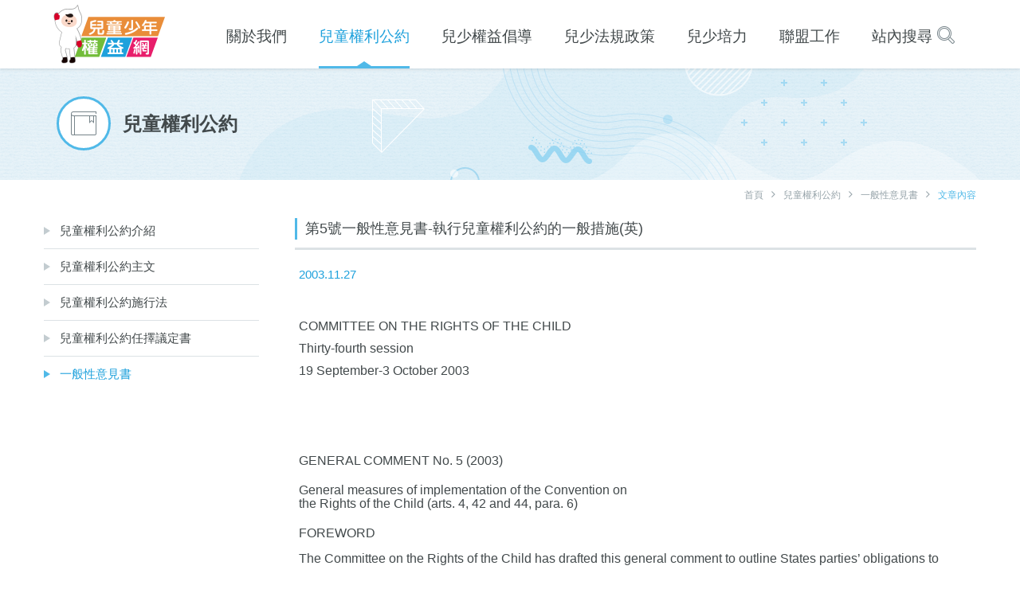

--- FILE ---
content_type: text/html; charset=UTF-8
request_url: https://www.cylaw.org.tw/about/crc/28/164
body_size: 141484
content:
<!DOCTYPE html PUBLIC "-//W3C//DTD XHTML 1.0 Transitional//EN" "http://www.w3.org/TR/xhtml1/DTD/xhtml1-transitional.dtd">
<html xmlns="http://www.w3.org/1999/xhtml" >

<head>
	  <title>第5號一般性意見書-執行兒童權利公約的一般措施(英)::一般性意見書::兒少權益網</title>
    <meta name="viewport" content="width=device-width,initial-scale=1,maximum-scale=1.0">
  <meta name="robots" content="INDEX, FOLLOW" />
  <meta name="googlebot" content="INDEX, FOLLOW" />

    <meta http-equiv="Content-Type" content="text/html; charset=utf-8" />
        <meta property="og:image" content="https://www.cylaw.org.tw/uploads/images/banner/03share_default.png"/>
    <meta property="og:url" content="https://www.cylaw.org.tw/about/crc/28/164"/>
    <meta property="og:title" content="第5號一般性意見書-執行兒童權利公約的一般措施(英)::一般性意見書::兒少權益網"/>
    <meta property="og:description" content="聯合國兒童權利委員會於年會中，對兒童權利公約(CRC)提出的一般性意見，可視為對公約條文的解釋: 第5號一般性意見書-執行兒童權利公約的一般措施"/>
  

  <meta name="Description" content="聯合國兒童權利委員會於年會中，對兒童權利公約(CRC)提出的一般性意見，可視為對公約條文的解釋: 第5號一般性意見書-執行兒童權利公約的一般措施" />
  <meta name="Keywords" content="兒童權利公約,CRC,一般性意見書,執行兒童權利公約的一般措施" />
  <link rel="SHORTCUT ICON" href="/asset/C_14_011/img/2021ico_2.png"/>

  
  <!-- Stylesheets -->

    
      <link rel="stylesheet" type="text/css"  href="/asset/C_14_011/css/owl.carousel_2.3.4.css?2026012417" />
      <link rel="stylesheet" type="text/css"  href="/asset/C_14_011/css/owl.theme.default_2.3.4.css?2026012417" />
      <link rel="stylesheet" type="text/css"  href="/asset/C_14_011/css/bootstrap.min.css?2026012417" />
      <link rel="stylesheet" type="text/css"  href="/asset/C_14_011/css/base_plugins.css?2026012417" />
      <link rel="stylesheet" type="text/css"  href="/asset/C_14_011/css/base.css?2026012417" />    <!-- js -->
    <script async src="https://www.googletagmanager.com/gtag/js?id=G-QW9BJR9PQL"></script>
<script>
  window.dataLayer = window.dataLayer || [];
  function gtag(){dataLayer.push(arguments);}
  gtag('js', new Date());

    gtag('config', 'G-QW9BJR9PQL', {cookie_flags: 'secure;'});
  </script>


    
<script type="application/ld+json">
{"@context":"https:\/\/schema.org","@type":"BreadcrumbList","itemListElement":[{"@type":"ListItem","position":1,"name":"\u9996\u9801","item":"https:\/\/www.cylaw.org.tw\/"},{"@type":"ListItem","position":2,"name":"\u5152\u7ae5\u6b0a\u5229\u516c\u7d04","item":"https:\/\/www.cylaw.org.tw\/about\/crc"},{"@type":"ListItem","position":3,"name":"\u4e00\u822c\u6027\u610f\u898b\u66f8","item":"https:\/\/www.cylaw.org.tw\/about\/crc\/28"},{"@type":"ListItem","position":4,"name":"\u7b2c5\u865f\u4e00\u822c\u6027\u610f\u898b\u66f8-\u57f7\u884c\u5152\u7ae5\u6b0a\u5229\u516c\u7d04\u7684\u4e00\u822c\u63aa\u65bd(\u82f1)","item":"https:\/\/www.cylaw.org.tw\/about\/crc\/28\/164"}]}</script>    
</head>

<body class="color2">
	<div id="page-container" class="header-fixed-top sidebar-partial sidebar-no-animations">
        <div id="mb-sidebar">
    <div id="sidebar-alt">
        <div id="sidebar-scroll">
            <div class="sidebar-content">
                <ul class="sidebar-nav layer-1">
                    <li class="search-area">
                        <div class="search-box">
                            <form action="https://www.cylaw.org.tw/main/search" id="search_form_mb" method="get" accept-charset="utf-8">
                                <input type="text" name="q" value="" title=""  placeholder="請輸入關鍵字">
                                <button class="btn btn-default" id="quickSearchBtn_mb" type="submit">GO</button>
                            </form>
                        </div>
                    </li>
                                                                                    <li class="color1">
                            <a href="" title="關於我們" class="sidebar-nav-menu  color1">
                                <i class="sidebar-nav-icon sidebar-nav-indicator"></i>
                                關於我們                            </a>
                            <ul  class="sidebar-nav layer-2">
                                
                                                                    <li class="">
                                        <a title="關於我們" href="https://www.cylaw.org.tw/about/page/about" target="_self" class="">
                                            關於我們                                        </a>
                                    </li>
                                                                
                                                                    <li class="">
                                        <a title="相關連結" href="https://www.cylaw.org.tw/about/link" target="_self" class="">
                                            相關連結                                        </a>
                                    </li>
                                                                                                
                            </ul>
                        </li>
                                                                                        <li class="color2">
                            <a href="" title="兒童權利公約" class="sidebar-nav-menu active open color2">
                                <i class="sidebar-nav-icon sidebar-nav-indicator"></i>
                                兒童權利公約                            </a>
                            <ul  class="sidebar-nav layer-2">
                                
                                                                    <li class="">
                                        <a title="兒童權利公約介紹" href="https://www.cylaw.org.tw/about/crc/introduce" target="_self" class="">
                                            兒童權利公約介紹                                        </a>
                                    </li>
                                                                
                                                                    <li class="">
                                        <a title="兒童權利公約主文" href="https://www.cylaw.org.tw/about/crc/26" target="_self" class="">
                                            兒童權利公約主文                                        </a>
                                    </li>
                                                                
                                                                    <li class="">
                                        <a title="兒童權利公約施行法" href="https://www.cylaw.org.tw/about/crc/31" target="_self" class="">
                                            兒童權利公約施行法                                        </a>
                                    </li>
                                                                
                                                                    <li class="">
                                        <a title="兒童權利公約任擇議定書" href="https://www.cylaw.org.tw/about/crc/27" target="_self" class="">
                                            兒童權利公約任擇議定書                                        </a>
                                    </li>
                                                                
                                                                    <li class="active open">
                                        <a title="一般性意見書" href="https://www.cylaw.org.tw/about/crc/28" target="_self" class="active open">
                                            一般性意見書                                        </a>
                                    </li>
                                                                                                
                            </ul>
                        </li>
                                                                                        <li class="color3">
                            <a href="" title="兒少權益倡導" class="sidebar-nav-menu  color3">
                                <i class="sidebar-nav-icon sidebar-nav-indicator"></i>
                                兒少權益倡導                            </a>
                            <ul  class="sidebar-nav layer-2">
                                
                                                                    <li class="">
                                        <a title="健康權" href="https://www.cylaw.org.tw/about/advocacy/6" target="_self" class="">
                                            健康權                                        </a>
                                    </li>
                                                                
                                                                    <li class="">
                                        <a title="身分權/收出養" href="https://www.cylaw.org.tw/about/advocacy/7" target="_self" class="">
                                            身分權/收出養                                        </a>
                                    </li>
                                                                
                                                                    <li class="">
                                        <a title="教育權/托育照顧" href="https://www.cylaw.org.tw/about/advocacy/8" target="_self" class="">
                                            教育權/托育照顧                                        </a>
                                    </li>
                                                                
                                                                    <li class="">
                                        <a title="生存權/兒少保護" href="https://www.cylaw.org.tw/about/advocacy/9" target="_self" class="">
                                            生存權/兒少保護                                        </a>
                                    </li>
                                                                
                                                                    <li class="">
                                        <a title="休閒權/傳播權" href="https://www.cylaw.org.tw/about/advocacy/10" target="_self" class="">
                                            休閒權/傳播權                                        </a>
                                    </li>
                                                                
                                                                    <li class="">
                                        <a title="不與雙親分離/離婚" href="https://www.cylaw.org.tw/about/advocacy/17" target="_self" class="">
                                            不與雙親分離/離婚                                        </a>
                                    </li>
                                                                
                                                                    <li class="">
                                        <a title="其他權益/議題" href="https://www.cylaw.org.tw/about/advocacy/11" target="_self" class="">
                                            其他權益/議題                                        </a>
                                    </li>
                                                                                                
                            </ul>
                        </li>
                                                                                        <li class="color4">
                            <a href="" title="兒少法規政策" class="sidebar-nav-menu  color4">
                                <i class="sidebar-nav-icon sidebar-nav-indicator"></i>
                                兒少法規政策                            </a>
                            <ul  class="sidebar-nav layer-2">
                                
                                                                    <li class="">
                                        <a title="兒少福利與權益保障法" href="https://www.cylaw.org.tw/about/related-laws/13" target="_self" class="">
                                            兒少福利與權益保障法                                        </a>
                                    </li>
                                                                
                                                                    <li class="">
                                        <a title="兒少權法條文介紹" href="https://www.cylaw.org.tw/about/related-laws/29" target="_self" class="">
                                            兒少權法條文介紹                                        </a>
                                    </li>
                                                                
                                                                    <li class="">
                                        <a title="修法行動與消息" href="https://www.cylaw.org.tw/about/related-laws/12" target="_self" class="">
                                            修法行動與消息                                        </a>
                                    </li>
                                                                                                
                            </ul>
                        </li>
                                                                                        <li class="color5">
                            <a href="" title="兒少培力" class="sidebar-nav-menu  color5">
                                <i class="sidebar-nav-icon sidebar-nav-indicator"></i>
                                兒少培力                            </a>
                            <ul  class="sidebar-nav layer-2">
                                
                                                                    <li class="">
                                        <a title="兒少代表" href="https://www.cylaw.org.tw/about/empower/32" target="_self" class="">
                                            兒少代表                                        </a>
                                    </li>
                                                                
                                                                    <li class="">
                                        <a title="兒盟兒少培力" href="https://www.cylaw.org.tw/about/empower/43" target="_self" class="">
                                            兒盟兒少培力                                        </a>
                                    </li>
                                                                                                
                            </ul>
                        </li>
                                                                                        <li class="color6">
                            <a href="" title="聯盟工作" class="sidebar-nav-menu  color6">
                                <i class="sidebar-nav-icon sidebar-nav-indicator"></i>
                                聯盟工作                            </a>
                            <ul  class="sidebar-nav layer-2">
                                
                                                                    <li class="">
                                        <a title="台灣兒童權利公約聯盟" href="https://www.cylaw.org.tw/about/alliance/TWNGOsforCRC" target="_self" class="">
                                            台灣兒童權利公約聯盟                                        </a>
                                    </li>
                                                                                                
                            </ul>
                        </li>
                                            
                </ul>
            </div>
        </div>
    </div>
</div>

        <div id="main-container">
            <header>
	<!-- mobile -->
	<div class="hidden-lg hidden-md">
        <div class="mb-header">
            <div class="mb-logo-area">
                <a href="https://www.cylaw.org.tw/" title="">
                    <img src="/asset/C_14_011/img/logo/2021logo_lg_2x.png" alt="" class="visible-xs">
                    <img src="/asset/C_14_011/img/logo/2021logo_lg_2x.png" alt="" class="visible-sm">

                </a>
            </div>
            <div class="button-area">
                <div class="xs-menu" id="show-sidebar">
                    <div class="icon-wrapper">
                        <span></span>
                        <span></span>
                        <span></span>
                    </div>
                </div>
            </div>
        </div>
    </div>

	<!-- pc -->
	<div class="visible-lg visible-md">
		<div class="container">
			<div class="lg-header-area">
				<div class="logo-area">
					<h1><a href="https://www.cylaw.org.tw/"><img src="/asset/C_14_011/img/logo/2021logo_lg_2x.png" alt=""></a></h1>
				</div>
				
				<ul class="header-nav">
					                                            <li class=" color1" >
                            <a href="https://www.cylaw.org.tw/about/page/about" target="_self" > 
                                <span>關於我們</span>
                            </a>
                                                        <ul class="header-nav2">
                                                                <li class=""  >
                                    <a href="https://www.cylaw.org.tw/about/page/about" target="_self">
                                        關於我們                                    </a>
                                </li>
                                                                <li class=""  >
                                    <a href="https://www.cylaw.org.tw/about/link" target="_self">
                                        相關連結                                    </a>
                                </li>
                                                            </ul>
                                                    </li>
                                            <li class="active color2" >
                            <a href="https://www.cylaw.org.tw/about/crc" target="_self" > 
                                <span>兒童權利公約</span>
                            </a>
                                                        <ul class="header-nav2">
                                                                <li class=""  >
                                    <a href="https://www.cylaw.org.tw/about/crc/introduce" target="_self">
                                        兒童權利公約介紹                                    </a>
                                </li>
                                                                <li class=""  >
                                    <a href="https://www.cylaw.org.tw/about/crc/26" target="_self">
                                        兒童權利公約主文                                    </a>
                                </li>
                                                                <li class=""  >
                                    <a href="https://www.cylaw.org.tw/about/crc/31" target="_self">
                                        兒童權利公約施行法                                    </a>
                                </li>
                                                                <li class=""  >
                                    <a href="https://www.cylaw.org.tw/about/crc/27" target="_self">
                                        兒童權利公約任擇議定書                                    </a>
                                </li>
                                                                <li class="active open"  >
                                    <a href="https://www.cylaw.org.tw/about/crc/28" target="_self">
                                        一般性意見書                                    </a>
                                </li>
                                                            </ul>
                                                    </li>
                                            <li class=" color3" >
                            <a href="https://www.cylaw.org.tw/about/advocacy" target="_self" > 
                                <span>兒少權益倡導</span>
                            </a>
                                                        <ul class="header-nav2">
                                                                <li class=""  >
                                    <a href="https://www.cylaw.org.tw/about/advocacy/6" target="_self">
                                        健康權                                    </a>
                                </li>
                                                                <li class=""  >
                                    <a href="https://www.cylaw.org.tw/about/advocacy/7" target="_self">
                                        身分權/收出養                                    </a>
                                </li>
                                                                <li class=""  >
                                    <a href="https://www.cylaw.org.tw/about/advocacy/8" target="_self">
                                        教育權/托育照顧                                    </a>
                                </li>
                                                                <li class=""  >
                                    <a href="https://www.cylaw.org.tw/about/advocacy/9" target="_self">
                                        生存權/兒少保護                                    </a>
                                </li>
                                                                <li class=""  >
                                    <a href="https://www.cylaw.org.tw/about/advocacy/10" target="_self">
                                        休閒權/傳播權                                    </a>
                                </li>
                                                                <li class=""  >
                                    <a href="https://www.cylaw.org.tw/about/advocacy/17" target="_self">
                                        不與雙親分離/離婚                                    </a>
                                </li>
                                                                <li class=""  >
                                    <a href="https://www.cylaw.org.tw/about/advocacy/11" target="_self">
                                        其他權益/議題                                    </a>
                                </li>
                                                            </ul>
                                                    </li>
                                            <li class=" color4" >
                            <a href="https://www.cylaw.org.tw/about/related-laws" target="_self" > 
                                <span>兒少法規政策</span>
                            </a>
                                                        <ul class="header-nav2">
                                                                <li class=""  >
                                    <a href="https://www.cylaw.org.tw/about/related-laws/13" target="_self">
                                        兒少福利與權益保障法                                    </a>
                                </li>
                                                                <li class=""  >
                                    <a href="https://www.cylaw.org.tw/about/related-laws/29" target="_self">
                                        兒少權法條文介紹                                    </a>
                                </li>
                                                                <li class=""  >
                                    <a href="https://www.cylaw.org.tw/about/related-laws/12" target="_self">
                                        修法行動與消息                                    </a>
                                </li>
                                                            </ul>
                                                    </li>
                                            <li class=" color5" >
                            <a href="https://www.cylaw.org.tw/about/empower" target="_self" > 
                                <span>兒少培力</span>
                            </a>
                                                        <ul class="header-nav2">
                                                                <li class=""  >
                                    <a href="https://www.cylaw.org.tw/about/empower/32" target="_self">
                                        兒少代表                                    </a>
                                </li>
                                                                <li class=""  >
                                    <a href="https://www.cylaw.org.tw/about/empower/43" target="_self">
                                        兒盟兒少培力                                    </a>
                                </li>
                                                            </ul>
                                                    </li>
                                            <li class=" color6" >
                            <a href="https://www.cylaw.org.tw/about/alliance" target="_self" > 
                                <span>聯盟工作</span>
                            </a>
                                                        <ul class="header-nav2">
                                                                <li class=""  >
                                    <a href="https://www.cylaw.org.tw/about/alliance/TWNGOsforCRC" target="_self">
                                        台灣兒童權利公約聯盟                                    </a>
                                </li>
                                                            </ul>
                                                    </li>
                    					<li class=' search color7'>
						<a href="https://www.cylaw.org.tw/main/search"><span>站內搜尋</span>
							<img class="off" src="/asset/C_14_011/img/header/icon_search_2x.png" alt="">
							<img class="on" src="/asset/C_14_011/img/header/icon_search_2x_hover.png" alt="">

						</a>
						<div class="header-nav2">
                    		<form action="https://www.cylaw.org.tw/main/search" method="get" accept-charset="utf-8">
							<div class="search-area">
								<input type="text" name="q" value="" placeholder="請輸入關鍵字">
								<button type='submit'>GO</button>
							</div>
                    		</form>						</div>
					</li>
				</ul>
			</div>
		</div>
	</div>
	

</header>



            <div class="main-area">
                 
                    
<div class="page-banner-area convention">
    <div class="container">
        <div class="banner-title-area">
            <div class="banner-title-icon"></div>
            <div class="banner-title">兒童權利公約</div>
        </div>
    </div>
</div>
                    <div class="container content">
                        <div class="breadcrumbs-area">
	<div class="breadcrumbs" id="breadcrumbs">
    	<a href="https://www.cylaw.org.tw/">首頁</a> &nbsp;<i class="fa fa-angle-right"></i>&nbsp; <a href="https://www.cylaw.org.tw/about/crc">兒童權利公約</a> &nbsp;<i class="fa fa-angle-right"></i>&nbsp; <a href="https://www.cylaw.org.tw/about/crc/28">一般性意見書</a> &nbsp;<i class="fa fa-angle-right"></i>&nbsp; <span class="path-alert">文章內容</span>	</div>
</div>

                        <div class="main-content-area " >
                            <div class="main-content-left-area">
                        		
<ul class="left-menu">
    
        <li class="">
            <a title="兒童權利公約介紹" href="https://www.cylaw.org.tw/about/crc/introduce" target="_self" class="">
                兒童權利公約介紹            </a>
        </li>
    
        <li class="">
            <a title="兒童權利公約主文" href="https://www.cylaw.org.tw/about/crc/26" target="_self" class="">
                兒童權利公約主文            </a>
        </li>
    
        <li class="">
            <a title="兒童權利公約施行法" href="https://www.cylaw.org.tw/about/crc/31" target="_self" class="">
                兒童權利公約施行法            </a>
        </li>
    
        <li class="">
            <a title="兒童權利公約任擇議定書" href="https://www.cylaw.org.tw/about/crc/27" target="_self" class="">
                兒童權利公約任擇議定書            </a>
        </li>
    
        <li class="active open">
            <a title="一般性意見書" href="https://www.cylaw.org.tw/about/crc/28" target="_self" class="active open">
                一般性意見書            </a>
        </li>
        
</ul>
                            </div>
                            <div class="main-content-right-area">
                                <div class="page-area">
                                    

                                    	<div class="page-title-area">
		<h2>第5號一般性意見書-執行兒童權利公約的一般措施(英)</h2>
	</div>

		
	<div class="article-area">
					<div class="date">2003.11.27</div>
				<div id="TextSection" dir="ltr">
<p class="western" lang="en-GB" style="margin-bottom: 0.17in;"><span style="font-family: arial, helvetica, sans-serif;"><span style="font-size: medium;"><br />COMMITTEE ON THE RIGHTS OF THE CHILD<br />Thirty-fourth session<br />19 September-3 October 2003</span></span></p>
<p class="western" lang="en-GB" style="margin-bottom: 0.17in;"><br /><br /></p>
<h1 class="western" lang="en-GB" align="left"><span style="font-family: arial, helvetica, sans-serif;"><span style="font-size: medium;">GENERAL COMMENT N</span><span style="font-variant: normal;"><span style="font-size: medium;">o</span></span><span style="font-size: medium;">. 5 (2003)</span></span></h1>
<h2 class="western" lang="en-GB" align="left"><span style="font-family: arial, helvetica, sans-serif;"><span style="font-size: medium;">General measures of implementation of the Convention on <br />the Rights of the Child (arts. 4, 42 and 44, para. 6)</span></span></h2>
<h1 class="western" lang="en-GB" align="left"><span style="font-family: arial, helvetica, sans-serif;"><span style="font-size: medium;">FOREWORD</span></span></h1>
<p class="western" lang="en-GB" style="margin-bottom: 0.17in;"><span style="font-family: arial, helvetica, sans-serif;"><span style="font-size: medium;">The Committee on the Rights of the Child has drafted this general comment to outline States parties&rsquo; obligations to develop what it has termed &ldquo;general measures of implementation&rdquo;. The various elements of the concept are complex and the Committee emphasizes that it is likely to issue more detailed general comments on individual elements in due course, to expand on this outline. Its general comment No. 2 (2002) entitled &ldquo;The role of independent national human rights institutions in the protection and promotion of the rights of the child&rdquo; has already expanded on this concept.</span></span></p>
<p class="western" lang="en-GB" style="margin-bottom: 0.17in;"><span style="font-family: arial, helvetica, sans-serif;"><a name="_GoBack"></a></span><br /><br /></p>
<h2 class="western" lang="en-GB" align="left"><span style="font-family: arial, helvetica, sans-serif;"><span style="font-size: medium;">Article 4</span></span></h2>
<p class="western" lang="en-GB" style="margin-bottom: 0.17in;"><span style="font-family: arial, helvetica, sans-serif;">&ldquo;<span style="font-size: medium;">States Parties shall undertake all appropriate legislative, administrative, and other measures for the implementation of the rights recognized in the present Convention. With regard&nbsp;to economic, social and cultural rights, States Parties shall undertake such measures to the&nbsp;maximum extent of their available resources and, where needed, within the framework of international cooperation.&rdquo; </span></span></p>
<p class="western" lang="en-GB" style="margin-bottom: 0.17in;"><br /><br /></p>
<h1 class="western" lang="en-GB" align="left"><span style="font-family: arial, helvetica, sans-serif;"><span style="font-size: medium;">I. INTRODUCTION</span></span></h1>
<ol>
<li>
<p style="margin-bottom: 0.17in;"><span style="font-family: arial, helvetica, sans-serif;"><span style="font-size: medium;"><span lang="en-GB">When a State ratifies the Convention on the Rights of the Child, it takes on obligations under international law to implement it. Implementation is the process whereby States parties take action to ensure the realization of all rights in the Convention for all children in their jurisdiction.<a class="sdendnoteanc" href="/about/crc/28/164#sdendnote1sym" name="sdendnote1anc"><sup>1</sup></a> Article 4 requires States parties to take &ldquo;all appropriate legislative, administrative</span></span><span style="font-size: medium;">and other measures&rdquo; for implementation of the rights contained therein. While it is the State which takes on obligations under the Convention, its task of implementation - of making reality of the human rights of children - needs to engage all sectors of society and, of course, children themselves. Ensuring that all domestic legislation is fully compatible with the Convention and that the Convention&rsquo;s principles and provisions can be directly applied and appropriately enforced is fundamental. In addition, the Committee on the Rights of the Child has identified a wide range of measures that are needed for effective implementation, including the development of special structures and monitoring, training and other activities in Government, parliament and the judiciary at all levels.<a class="sdendnoteanc" href="/about/crc/28/164#sdendnote2sym" name="sdendnote2anc"><sup>2</sup></a></span></span></p>
</li>
</ol>
<p lang="en-GB" style="margin-bottom: 0.17in;"><br /><br /></p>
<ol start="2">
<li>
<p style="margin-bottom: 0.17in;"><span style="font-family: arial, helvetica, sans-serif;"><span style="font-size: medium;"><span lang="en-GB">In its periodic examination of States parties&rsquo; reports under the Convention, the Committee pays particular attention to what it has termed &ldquo;general measures of implementation&rdquo;. In its concluding observations issued following examination, the Committee provides specific recommendations relating to general measures. It expects the State party to describe action taken in response to these recommendations in its subsequent periodic report. The Committee&rsquo;s reporting guidelines arrange the Convention&rsquo;s articles in clusters,<a class="sdendnoteanc" href="/about/crc/28/164#sdendnote3sym" name="sdendnote3anc"><sup>3</sup></a> the first being on &ldquo;general measures of implementation&rdquo; and groups article 4 with article 42 (the obligation to make the content of the Convention widely known to children and adults; see, paragraph 66 below) and article 44, paragraph 6 (the obligation to make reports widely available within the State; see paragraph 71 below).</span></span></span></p>
</li>
</ol>
<p lang="en-GB" style="margin-bottom: 0.17in;"><br /><br /></p>
<ol start="3">
<li>
<p style="margin-bottom: 0.17in;"><span style="font-family: arial, helvetica, sans-serif;"><span style="font-size: medium;"><span lang="en-GB">In addition to these provisions, other general implementation obligations are set out in article 2: &ldquo;States Parties shall respect and ensure the rights set forth in the present Convention to each child within their jurisdiction without discrimination of any kind &hellip;&rdquo;.</span></span></span></p>
</li>
</ol>
<p lang="en-GB" style="margin-bottom: 0.17in;"><br /><br /></p>
<ol start="4">
<li>
<p style="margin-bottom: 0.17in;"><span style="font-family: arial, helvetica, sans-serif;"><span style="font-size: medium;"><span lang="en-GB">Also under article 3, paragraph 2, &ldquo;States Parties undertake to ensure the child such protection and care as is necessary for his or her well-being, taking into account the rights and duties of his or her parents, legal guardians, or other individuals legally responsible for him or her, and, to this end, shall take all appropriate legislative and administrative measures.&rdquo;</span></span></span></p>
</li>
</ol>
<p lang="en-GB" style="margin-bottom: 0.17in;"><br /><br /></p>
<ol start="5">
<li>
<p style="margin-bottom: 0.17in;"><span style="font-family: arial, helvetica, sans-serif;"><span style="font-size: medium;"><span lang="en-GB">In international human rights law, there are articles similar to article 4 of the Convention, setting out overall implementation obligations, such as article 2 of the International Covenant on Civil and Political Rights and article 2 of the International Covenant on Economic, Social and Cultural Rights. The Human Rights Committee and the Committee on Economic, Social and Cultural Rights have issued general comments in relation to these provisions which should be seen as complementary to the present general comment and which are referred to below.<a class="sdendnoteanc" href="/about/crc/28/164#sdendnote4sym" name="sdendnote4anc"><sup>4</sup></a></span></span></span></p>
</li>
</ol>
<p lang="en-GB" style="margin-bottom: 0.17in;"><br /><br /></p>
<ol start="6">
<li>
<p style="margin-bottom: 0.17in;"><span style="font-family: arial, helvetica, sans-serif;"><span style="font-size: medium;"><span lang="en-GB">Article 4, while reflecting States parties&rsquo; overall implementation obligation, suggests a distinction between civil and political rights and economic, social and cultural rights in its second sentence: &ldquo;With regard to economic, social and cultural rights, States Parties shall undertake such measures to the maximum extent of their available resources and, where needed, within the framework of international cooperation.&rdquo; There is no simple or authoritative division of human rights in general or of Convention rights into the two categories. The Committee&rsquo;s reporting guidelines group articles 7, 8, 13-17 and 37 (a) under the heading &ldquo;Civil rights and freedoms&rdquo;, but indicate by the context that these are not the only civil and political rights in the Convention. Indeed, it is clear that many other articles, including articles 2, 3, 6 and 12 of the Convention, contain elements which constitute civil/political rights, thus reflecting the interdependence and indivisibility of all human rights. Enjoyment of economic, social and cultural rights is inextricably intertwined with enjoyment of civil and political rights. As noted in paragraph 25 below, the Committee believes that economic, social and cultural rights, as well as civil and political rights, should be regarded as justiciable.</span></span></span></p>
</li>
</ol>
<p lang="en-GB" style="margin-bottom: 0.17in;"><br /><br /></p>
<ol start="7">
<li>
<p style="margin-bottom: 0.17in;"><span style="font-family: arial, helvetica, sans-serif;"><span style="font-size: medium;"><span lang="en-GB">The second sentence of article 4 reflects a realistic acceptance that lack of resources - financial and other resources - can hamper the full implementation of economic, social and cultural rights in some States; this introduces the concept of &ldquo;progressive realization&rdquo; of such rights: States need to be able to demonstrate that they have implemented &ldquo;to the maximum extent of their available resources&rdquo; and, where necessary, have sought international cooperation . When States ratify the Convention, they take upon themselves obligations not only to implement it within their jurisdiction, but also to contribute, through international cooperation, to global implementation (see paragraph 60 below).</span></span></span></p>
</li>
</ol>
<p lang="en-GB" style="margin-bottom: 0.17in;"><br /><br /></p>
<ol start="8">
<li>
<p style="margin-bottom: 0.17in;"><span style="font-family: arial, helvetica, sans-serif;"><span style="font-size: medium;"><span lang="en-GB">The sentence is similar to the wording used in the International Covenant on Economic, Social and Cultural Rights and the Committee entirely concurs with the Committee on Economic, Social and Cultural Rights in asserting that &ldquo;even where the available resources are demonstrably inadequate, the obligation remains for a State party to strive to ensure the widest possible enjoyment of the relevant rights under the prevailing circumstances &hellip;&rdquo;.<a class="sdendnoteanc" href="/about/crc/28/164#sdendnote5sym" name="sdendnote5anc"><sup>5</sup></a> Whatever their economic circumstances, States are required to undertake all possible measures towards the realization of the rights of the child, paying special attention to the most disadvantaged groups.</span></span></span></p>
</li>
</ol>
<p lang="en-GB" style="margin-bottom: 0.17in;"><br /><br /></p>
<ol start="9">
<li>
<p style="margin-bottom: 0.17in;"><span style="font-family: arial, helvetica, sans-serif;"><span style="font-size: medium;"><span lang="en-GB">The general measures of implementation identified by the Committee and described in the present general comment are intended to promote the full enjoyment of all rights in the Convention by all children, through legislation, the establishment of coordinating and monitoring bodies - governmental and independent - comprehensive data collection, awareness-raising and training and the development and implementation of appropriate policies, services and programmes. One of the satisfying results of the adoption and almost universal ratification of the Convention has been the development at the national level of a wide variety of new child‑focused and child-sensitive bodies, structures and activities - children&rsquo;s rights units at the heart of Government, ministers for children, inter-ministerial committees on children, parliamentary committees, child impact analysis, children&rsquo;s budgets and &ldquo;state of children&rsquo;s rights&rdquo; reports, NGO coalitions on children&rsquo;s rights, children&rsquo;s ombudspersons and children&rsquo;s rights commissioners and so on.</span></span></span></p>
</li>
</ol>
<p lang="en-GB" style="margin-bottom: 0.17in;"><br /><br /></p>
<ol start="10">
<li>
<p style="margin-bottom: 0.17in;"><span style="font-family: arial, helvetica, sans-serif;"><span style="font-size: medium;"><span lang="en-GB">While some of these developments may seem largely cosmetic, their emergence at the least indicates a change in the perception of the child&rsquo;s place in society, a willingness to give higher political priority to children and an increasing sensitivity to the impact of governance on children and their human rights.</span></span></span></p>
</li>
</ol>
<p lang="en-GB" style="margin-bottom: 0.17in;"><br /><br /></p>
<ol start="11">
<li>
<p style="margin-bottom: 0.17in;"><span style="font-family: arial, helvetica, sans-serif;"><span style="font-size: medium;"><span lang="en-GB">The Committee emphasizes that, in the context of the Convention, States must see their role as fulfilling clear legal obligations to each and every child. Implementation of the human rights of children must not be seen as a charitable process, bestowing favours on children.</span></span></span></p>
</li>
</ol>
<p lang="en-GB" style="margin-bottom: 0.17in;"><br /><br /></p>
<ol start="12">
<li>
<p style="margin-bottom: 0.17in;"><span style="font-family: arial, helvetica, sans-serif;"><span style="font-size: medium;"><span lang="en-GB">The development of a children&rsquo;s rights perspective throughout Government, parliament and the judiciary is required for effective implementation of the whole Convention and, in particular, in the light of the following articles in the Convention identified by the Committee as general principles:</span></span></span></p>
</li>
</ol>
<p lang="en-GB" style="margin-bottom: 0.17in;"><br /><br /></p>
<p class="western" lang="en-GB" style="margin-bottom: 0.17in;"><span style="font-family: arial, helvetica, sans-serif;"><span style="font-size: medium;"><strong>Article 2: the obligation of States to respect and ensure the rights set forth in&nbsp;the Convention to each child within their jurisdiction without discrimination of any kind.</strong></span><span style="font-size: medium;"> This&nbsp;non-discrimination obligation requires States actively to identify individual children and groups of children the recognition and realization of whose rights may demand special measures. For example, the Committee highlights, in particular, the&nbsp;need for data collection to be disaggregated to enable discrimination or potential discrimination to be identified. Addressing discrimination may require changes in legislation, administration and resource allocation, as well as educational measures to change attitudes. It should be emphasized that the application of the non‑discrimination principle of equal access to rights does not mean identical treatment. A general comment by the Human Rights Committee has underlined the importance of taking special measures in order to diminish or eliminate conditions that cause discrimination.<a class="sdendnoteanc" href="/about/crc/28/164#sdendnote6sym" name="sdendnote6anc"><sup>6</sup></a></span></span></p>
<p class="western" lang="en-GB" style="margin-bottom: 0.17in;"><br /><br /></p>
<p class="western" lang="en-GB" style="margin-bottom: 0.17in;"><span style="font-family: arial, helvetica, sans-serif;"><span style="font-size: medium;"><strong>Article 3 (1): the best interests of the child as a primary consideration in all actions concerning children.</strong></span><span style="font-size: medium;"> The article refers to actions undertaken by &ldquo;public or private social welfare institutions, courts of law, administrative authorities or legislative bodies&rdquo;. The principle requires active measures throughout Government, parliament and the judiciary. Every legislative, administrative and judicial body or institution is required to apply the best interests principle by systematically considering how children&rsquo;s rights and interests are or will be affected by their decisions and actions - by, for example, a proposed or existing law or policy or administrative action or court decision, including those which are not directly concerned with children, but indirectly affect children.</span></span></p>
<p class="western" lang="en-GB" style="margin-bottom: 0.17in;"><br /><br /></p>
<p class="western" lang="en-GB" style="margin-bottom: 0.17in;"><span style="font-family: arial, helvetica, sans-serif;"><span style="font-size: medium;"><strong>Article 6: the child&rsquo;s inherent right to life and States parties&rsquo; obligation to ensure to the maximum extent possible the survival and development of the child.</strong></span><span style="font-size: medium;"> The Committee expects States to interpret &ldquo;development&rdquo; in its broadest sense as a holistic concept, embracing the child&rsquo;s physical, mental, spiritual, moral, psychological and social development. Implementation measures should be aimed at achieving the optimal development for all children.</span></span></p>
<p class="western" lang="en-GB" style="margin-bottom: 0.17in;"><br /><br /></p>
<p class="western" lang="en-GB" style="margin-bottom: 0.17in;"><span style="font-family: arial, helvetica, sans-serif;"><span style="font-size: medium;"><strong>Article 12: the child&rsquo;s right to express his or her views freely in &ldquo;all matters affecting the child&rdquo;, those views being given due weight.</strong></span><span style="font-size: medium;"> This principle, which highlights the role of the child as an active participant in the promotion, protection and monitoring of his or her rights, applies equally to all measures adopted by States to implement the Convention. </span></span></p>
<p class="western" lang="en-GB" style="margin-bottom: 0.17in;"><br /><br /></p>
<p class="western" lang="en-GB" style="margin-bottom: 0.17in;"><span style="font-family: arial, helvetica, sans-serif;"><span style="font-size: medium;">Opening government decision-making processes to children is a positive challenge which the Committee finds States are increasingly responding to. Given that few States as yet have reduced the voting age below 18, there is all the more reason to ensure respect for the views of unenfranchised children in Government and parliament. If consultation is to be meaningful, documents as well as processes need to be made accessible. But appearing to &ldquo;listen&rdquo; to children is relatively unchallenging; giving due weight to their views requires real change. Listening to children should not be seen as an end in itself, but rather as a means by which States make their interactions with children and their actions on behalf of children ever more sensitive to the implementation of children&rsquo;s rights.</span></span></p>
<p class="western" lang="en-GB" style="margin-bottom: 0.17in;"><br /><br /></p>
<p class="western" lang="en-GB" style="margin-bottom: 0.17in;"><span style="font-family: arial, helvetica, sans-serif;"><span style="font-size: medium;">One-off or regular events like Children&rsquo;s Parliaments can be stimulating and raise general awareness. But article 12 requires consistent and ongoing arrangements. Involvement of and consultation with children must also avoid being tokenistic and aim to ascertain representative views. The emphasis on &ldquo;matters that affect them&rdquo; in article&nbsp;12 (1) implies the ascertainment of the views of particular groups of children on particular issues - for example children who have experience of the juvenile justice system on proposals for law reform in that area, or adopted children and children in adoptive families on adoption law and policy. It is important that Governments develop a direct relationship with children, not simply one mediated through non-governmental organizations (NGOs) or human rights institutions. In the early years of the Convention, NGOs had played a notable role in pioneering participatory approaches with children, but it is in the interests of both Governments and children to have appropriate direct contact.</span></span></p>
<p class="western" lang="en-GB" style="margin-bottom: 0.17in;"><br /><br /></p>
<h1 class="western" lang="en-GB" align="left"><span style="font-family: arial, helvetica, sans-serif;"><span style="font-size: medium;">II. REVIEW OF RESERVATIONS</span></span></h1>
<ol start="13">
<li>
<p style="margin-bottom: 0.17in;"><span style="font-family: arial, helvetica, sans-serif;"><span style="font-size: medium;"><span lang="en-GB">In its reporting guidelines on general measures of implementation, the Committee starts by inviting the State party to indicate whether it considers it necessary to maintain the reservations it has made, if any, or has the intention of withdrawing them.<a class="sdendnoteanc" href="/about/crc/28/164#sdendnote7sym" name="sdendnote7anc"><sup>7</sup></a> States parties to the Convention are entitled to make reservations at the time of their ratification of or accession to it (art. 51). The Committee&rsquo;s aim of ensuring full and unqualified respect for the human rights of children can be achieved only if States withdraw their reservations. It consistently recommends during its examination of reports that reservations be reviewed and withdrawn. Where a State, after review, decides to maintain a reservation, the Committee requests that a full explanation be included in the next periodic report. The Committee draws the attention of States parties to the encouragement given by the World Conference on Human Rights to the review and withdrawal of reservations.<a class="sdendnoteanc" href="/about/crc/28/164#sdendnote8sym" name="sdendnote8anc"><sup>8</sup></a></span></span></span></p>
</li>
</ol>
<p lang="en-GB" style="margin-bottom: 0.17in;"><br /><br /></p>
<ol start="14">
<li>
<p style="margin-bottom: 0.17in;"><span style="font-family: arial, helvetica, sans-serif;"><span style="font-size: medium;"><span lang="en-GB">Article 2 of the Vienna Convention on the Law of Treaties defines &ldquo;reservation&rdquo; as a &ldquo;unilateral statement, however phrased or named, made by a State, when signing, ratifying, accepting, approving or acceding to a Treaty, whereby it purports to exclude or to modify the legal effect of certain provisions of the Treaty in their application to that State&rdquo;. The Vienna Convention notes that States are entitled, at the time of ratification or accession to a treaty, to make a reservation unless it is &ldquo;incompatible with the object and purpose of the treaty&rdquo; (art.&nbsp;19).</span></span></span></p>
</li>
</ol>
<p lang="en-GB" style="margin-bottom: 0.17in;"><br /><br /></p>
<ol start="15">
<li>
<p style="margin-bottom: 0.17in;"><span style="font-family: arial, helvetica, sans-serif;"><span style="font-size: medium;"><span lang="en-GB">Article 51, paragraph 2, of the Convention on the Rights of the Child reflects this: &ldquo;A reservation incompatible with the object and purpose of the present Convention shall not be permitted&rdquo;. The Committee is deeply concerned that some States have made reservations which plainly breach article 51 (2) by suggesting, for example, that respect for the Convention is limited by the State&rsquo;s existing Constitution or legislation, including in some cases religious law. Article 27 of the Vienna Convention on the Law of Treaties provides: &ldquo;A party may not invoke the provisions of its internal law as justification for its failure to perform a treaty&rdquo;.</span></span></span></p>
</li>
</ol>
<p lang="en-GB" style="margin-bottom: 0.17in;"><br /><br /></p>
<ol start="16">
<li>
<p style="margin-bottom: 0.17in;"><span style="font-family: arial, helvetica, sans-serif;"><span style="font-size: medium;"><span lang="en-GB">The Committee notes that, in some cases, States parties have lodged formal objections to such wide-ranging reservations made by other States parties. It commends any action which contributes to ensuring the fullest possible respect for the Convention in all States parties.</span></span></span></p>
</li>
</ol>
<p lang="en-GB" style="margin-bottom: 0.17in;"><br /><br /></p>
<h1 class="western" lang="en-GB" align="left"><span style="font-family: arial, helvetica, sans-serif;"><span style="font-size: medium;">III. RATIFICATION OF OTHER KEY INTERNATIONAL <br />HUMAN RIGHTS INSTRUMENTS </span></span></h1>
<ol start="17">
<li>
<p style="margin-bottom: 0.17in;"><span style="font-family: arial, helvetica, sans-serif;"><span style="font-size: medium;"><span lang="en-GB">As part of its consideration of general measures of implementation, and in the light of the&nbsp;principles of indivisibility and interdependence of human rights, the Committee consistently urges States parties, if they have not already done so, to ratify the two Optional Protocols to the Convention on the Rights of the Child (on the involvement of children in armed conflict and on the sale of children, child prostitution and child pornography) and the six other major international human rights instruments. During its dialogue with States parties the Committee often encourages them to consider ratifying other relevant international instruments. A non‑exhaustive list of these instruments is annexed to the present general comment, which the Committee will update from time to time.</span></span></span></p>
</li>
</ol>
<p lang="en-GB" style="margin-bottom: 0.17in;"><br /><br /></p>
<h1 class="western" lang="en-GB" align="left"><span style="font-family: arial, helvetica, sans-serif;"><span style="font-size: medium;">IV. LEGISLATIVE MEASURES</span></span></h1>
<ol start="18">
<li>
<p style="margin-bottom: 0.17in;"><span style="font-family: arial, helvetica, sans-serif;"><span style="font-size: medium;"><span lang="en-GB">The Committee believes a comprehensive review of all domestic legislation and related administrative guidance to ensure full compliance with the Convention is an obligation. Its experience in examining not only initial but now second and third periodic reports under the Convention suggests that the review process at the national level has, in most cases, been started,&nbsp;but needs to be more rigorous. The review needs to consider the Convention not only article by article, but also holistically, recognizing the interdependence and indivisibility of human rights. The review needs to be continuous rather than one-off, reviewing proposed as well as existing legislation. And while it is important that this review process should be built into the machinery of all relevant government departments, it is also advantageous to have independent review by, for example, parliamentary committees and hearings, national human rights institutions, NGOs, academics, affected children and young people and others.</span></span></span></p>
</li>
</ol>
<p lang="en-GB" style="margin-bottom: 0.17in;"><br /><br /></p>
<ol start="19">
<li>
<p style="margin-bottom: 0.17in;"><span style="font-family: arial, helvetica, sans-serif;"><span style="font-size: medium;"><span lang="en-GB">States parties need to ensure, by all appropriate means, that the provisions of the Convention are given legal effect within their domestic legal systems. This remains a challenge in many States parties. Of particular importance is the need to clarify the extent of applicability of the Convention in States where the principle of &ldquo;self-execution&rdquo; applies and others where it is claimed that the Convention &ldquo;has constitutional status&rdquo; or has been incorporated into domestic law.</span></span></span></p>
</li>
</ol>
<p lang="en-GB" style="margin-bottom: 0.17in;"><br /><br /></p>
<ol start="20">
<li>
<p style="margin-bottom: 0.17in;"><span style="font-family: arial, helvetica, sans-serif;"><span style="font-size: medium;"><span lang="en-GB">The Committee welcomes the incorporation of the Convention into domestic law, which is the traditional approach to the implementation of international human rights instruments in some but not all States. Incorporation should mean that the provisions of the Convention can be directly invoked before the courts and applied by national authorities and that the Convention will prevail where there is a conflict with domestic legislation or common practice. Incorporation by itself does not avoid the need to ensure that all relevant domestic law, including any local or customary law, is brought into compliance with the Convention. In case of any conflict in legislation, predominance should always be given to the Convention, in the light of article 27 of the Vienna Convention on the Law of Treaties. Where a State delegates powers to legislate to federated regional or territorial governments, it must also require these subsidiary governments to legislate within the framework of the Convention and to ensure effective implementation (see also paragraphs 40 et seq. below).</span></span></span></p>
</li>
</ol>
<p lang="en-GB" style="margin-bottom: 0.17in;"><br /><br /></p>
<ol start="21">
<li>
<p style="margin-bottom: 0.17in;"><span style="font-family: arial, helvetica, sans-serif;"><span style="font-size: medium;"><span lang="en-GB">Some States have suggested to the Committee that the inclusion in their Constitution of guarantees of rights for &ldquo;everyone&rdquo; is adequate to ensure respect for these rights for children. The test must be whether the applicable rights are truly realized for children and can be directly invoked before the courts. The Committee welcomes the inclusion of sections on the rights of the child in national constitutions, reflecting key principles in the Convention, which helps to underline the key message of the Convention - that children alongside adults are holders of human rights. But this inclusion does not automatically ensure respect for the rights of children. In order to promote the full implementation of these rights, including, where appropriate, the exercise of rights by children themselves, additional legislative and other measures may be necessary.</span></span></span></p>
</li>
</ol>
<p lang="en-GB" style="margin-bottom: 0.17in;"><br /><br /></p>
<ol start="22">
<li>
<p style="margin-bottom: 0.17in;"><span style="font-family: arial, helvetica, sans-serif;"><span style="font-size: medium;"><span lang="en-GB">The Committee emphasizes, in particular, the importance of ensuring that domestic law reflects the identified general principles in the Convention (arts. 2, 3, 6 and 12 (see paragraph&nbsp;12 above)). The Committee welcomes the development of consolidated children&rsquo;s rights statutes, which can highlight and emphasize the Convention&rsquo;s principles. But the Committee emphasizes that it is crucial in addition that all relevant &ldquo;sectoral&rdquo; laws (on education, health, justice and so on) reflect consistently the principles and standards of the Convention.</span></span></span></p>
</li>
</ol>
<p lang="en-GB" style="margin-bottom: 0.17in;"><br /><br /></p>
<ol start="23">
<li>
<p style="margin-bottom: 0.17in;"><span style="font-family: arial, helvetica, sans-serif;"><span style="font-size: medium;"><span lang="en-GB">The Committee encourages all States parties to enact and implement within their jurisdiction legal provisions that are more conducive to the realization of the rights of the child than those contained in the Convention, in the light of article 41. The Committee emphasizes that the other international human rights instruments apply to all persons below the age of&nbsp;18&nbsp;years.</span></span></span></p>
</li>
</ol>
<p lang="en-GB" style="margin-bottom: 0.17in;"><br /><br /></p>
<h1 class="western" lang="en-GB" align="left"><span style="font-family: arial, helvetica, sans-serif;"><span style="font-size: medium;">V. JUSTICIABILITY OF RIGHTS</span></span></h1>
<ol start="24">
<li>
<p style="margin-bottom: 0.17in;"><span style="font-family: arial, helvetica, sans-serif;"><span style="font-size: medium;"><span lang="en-GB">For rights to have meaning, effective remedies must be available to redress violations. This requirement is implicit in the Convention and consistently referred to in the other six major international human rights treaties. Children&rsquo;s special and dependent status creates real difficulties for them in pursuing remedies for breaches of their rights. So States need to give particular attention to ensuring that there are effective, child-sensitive procedures available to children and their representatives. These should include the provision of child-friendly information, advice, advocacy, including support for self-advocacy, and access to independent complaints procedures and to the courts with necessary legal and other assistance. Where rights are found to have been breached, there should be appropriate reparation, including compensation, and, where needed, measures to promote physical and psychological recovery, rehabilitation and reintegration, as required by article 39.</span></span></span></p>
</li>
</ol>
<p lang="en-GB" style="margin-bottom: 0.17in;"><br /><br /></p>
<ol start="25">
<li>
<p style="margin-bottom: 0.17in;"><span style="font-family: arial, helvetica, sans-serif;"><span style="font-size: medium;"><span lang="en-GB">As noted in paragraph 6 above, the Committee emphasizes that economic, social and cultural rights, as well as civil and political rights, must be regarded as justiciable. It is essential that domestic law sets out entitlements in sufficient detail to enable remedies for non-compliance to be effective.</span></span></span></p>
</li>
</ol>
<p lang="en-GB" style="margin-bottom: 0.17in;"><br /><br /></p>
<h1 class="western" lang="en-GB" align="left"><span style="font-family: arial, helvetica, sans-serif;"><span style="font-size: medium;">VI. ADMINISTRATIVE AND OTHER MEASURES</span></span></h1>
<ol start="26">
<li>
<p style="margin-bottom: 0.17in;"><span style="font-family: arial, helvetica, sans-serif;"><span style="font-size: medium;"><span lang="en-GB">The Committee cannot prescribe in detail the measures which each or every State party will find appropriate to ensure effective implementation of the Convention. But from its first decade&rsquo;s experience of examining States parties&rsquo; reports and from its ongoing dialogue with Governments and with the United Nations and United Nations-related agencies, NGOs and other competent bodies, it has distilled here some key advice for States.</span></span></span></p>
</li>
</ol>
<p lang="en-GB" style="margin-bottom: 0.17in;"><br /><br /></p>
<ol start="27">
<li>
<p style="margin-bottom: 0.17in;"><span style="font-family: arial, helvetica, sans-serif;"><span style="font-size: medium;"><span lang="en-GB">The Committee believes that effective implementation of the Convention requires visible cross-sectoral coordination to recognize and realize children&rsquo;s rights across Government, between different levels of government and between Government and civil society ‑ including in particular children and young people themselves. Invariably, many different government departments and other governmental or quasi-governmental bodies affect children&rsquo;s lives and children&rsquo;s enjoyment of their rights. Few, if any, government departments have no effect on children&rsquo;s lives, direct or indirect. Rigorous monitoring of implementation is required, which should be built into the process of government at all levels but also independent monitoring by national human rights institutions, NGOs and others.</span></span></span></p>
</li>
</ol>
<p lang="en-GB" style="margin-bottom: 0.17in;"><br /><br /></p>
<h2 class="western" lang="en-GB" align="left"><span style="font-family: arial, helvetica, sans-serif;"><span style="font-size: medium;">A. Developing a comprehensive national strategy rooted in the Convention</span></span></h2>
<ol start="28">
<li>
<p style="margin-bottom: 0.17in;"><span style="font-family: arial, helvetica, sans-serif;"><span style="font-size: medium;"><span lang="en-GB">If Government as a whole and at all levels is to promote and respect the rights of the child, it needs to work on the basis of a unifying, comprehensive and rights-based national strategy, rooted in the Convention.</span></span></span></p>
</li>
</ol>
<p lang="en-GB" style="margin-bottom: 0.17in;"><br /><br /></p>
<ol start="29">
<li>
<p style="margin-bottom: 0.17in;"><span style="font-family: arial, helvetica, sans-serif;"><span style="font-size: medium;"><span lang="en-GB">The Committee commends the development of a comprehensive national strategy or national plan of action for children, built on the framework of the Convention. The Committee expects States parties to take account of the recommendations in its concluding observations on their periodic reports when developing and/or reviewing their national strategies. If such a strategy is to be effective, it needs to relate to the situation of all children, and to all the rights in the Convention. It will need to be developed through a process of consultation, including with children and young people and those living and working with them. As noted above (para. 12), meaningful consultation with children requires special child-sensitive materials and processes; it is not simply about extending to children access to adult processes.</span></span></span></p>
</li>
</ol>
<p lang="en-GB" style="margin-bottom: 0.17in;"><br /><br /></p>
<ol start="30">
<li>
<p style="margin-bottom: 0.17in;"><span style="font-family: arial, helvetica, sans-serif;"><span style="font-size: medium;"><span lang="en-GB">Particular attention will need to be given to identifying and giving priority to marginalized and disadvantaged groups of children. The non-discrimination principle in the Convention requires that all the rights guaranteed by the Convention should be recognized for all children within the jurisdiction of States. As noted above (para. 12), the non-discrimination principle does not prevent the taking of special measures to diminish discrimination.</span></span></span></p>
</li>
</ol>
<p lang="en-GB" style="margin-bottom: 0.17in;"><br /><br /></p>
<ol start="31">
<li>
<p style="margin-bottom: 0.17in;"><span style="font-family: arial, helvetica, sans-serif;"><span style="font-size: medium;"><span lang="en-GB">To give the strategy authority, it will need to be endorsed at the highest level of government. Also, it needs to be linked to national development planning and included in national budgeting; otherwise, the strategy may remain marginalized outside key decision‑making processes.</span></span></span></p>
</li>
</ol>
<p lang="en-GB" style="margin-bottom: 0.17in;"><br /><br /></p>
<ol start="32">
<li>
<p style="margin-bottom: 0.17in;"><span style="font-family: arial, helvetica, sans-serif;"><span style="font-size: medium;"><span lang="en-GB">The strategy must not be simply a list of good intentions; it must include a description of a sustainable process for realizing the rights of children throughout the State; it must go beyond statements of policy and principle, to set real and achievable targets in relation to the full range of economic, social and cultural and civil and political rights for all children. The comprehensive national strategy may be elaborated in sectoral national plans of action - for example for education and health - setting out specific goals, targeted implementation measures and allocation of financial and human resources. The strategy will inevitably set priorities, but it must not neglect or dilute in any way the detailed obligations which States parties have accepted under the Convention. The strategy needs to be adequately resourced, in human and financial terms.</span></span></span></p>
</li>
</ol>
<p lang="en-GB" style="margin-bottom: 0.17in;"><br /><br /></p>
<ol start="33">
<li>
<p style="margin-bottom: 0.17in;"><span style="font-family: arial, helvetica, sans-serif;"><span style="font-size: medium;"><span lang="en-GB">Developing a national strategy is not a one-off task. Once drafted the strategy will need to be widely disseminated throughout Government and to the public, including children (translated into child-friendly versions as well as into appropriate languages and forms). The strategy will need to include arrangements for monitoring and continuous review, for regular updating and for periodic reports to parliament and to the public.</span></span></span></p>
</li>
</ol>
<p lang="en-GB" style="margin-bottom: 0.17in;"><br /><br /></p>
<ol start="34">
<li>
<p style="margin-bottom: 0.17in;"><span style="font-family: arial, helvetica, sans-serif;"><span style="font-size: medium;"><span lang="en-GB">The &ldquo;national plans of action&rdquo; which States were encouraged to develop following the first World Summit for Children, held in 1990, were related to the particular commitments set by nations attending the Summit.<a class="sdendnoteanc" href="/about/crc/28/164#sdendnote9sym" name="sdendnote9anc"><sup>9</sup></a> In 1993, the Vienna Declaration and Programme of Action, adopted by the World Conference on Human Rights, called on States to integrate the Convention on the Rights of the Child into their national human rights action plans.<a class="sdendnoteanc" href="/about/crc/28/164#sdendnote10sym" name="sdendnote10anc"><sup>10</sup></a></span></span></span></p>
</li>
</ol>
<p lang="en-GB" style="margin-bottom: 0.17in;"><br /><br /></p>
<ol start="35">
<li>
<p style="margin-bottom: 0.17in;"><span style="font-family: arial, helvetica, sans-serif;"><span style="font-size: medium;"><span lang="en-GB">The outcome document of the United Nations General Assembly special session on children, in 2002, also commits States &ldquo;to develop or strengthen as a matter of urgency if possible by the end of 2003 national and, where appropriate, regional action plans with a set of specific time-bound and measurable goals and targets based on this plan of action &hellip;&rdquo;.<a class="sdendnoteanc" href="/about/crc/28/164#sdendnote11sym" name="sdendnote11anc"><sup>11</sup></a> The Committee welcomes the commitments made by States to achieve the goals and targets set at the special session on children and identified in the outcome document, </span></span><span style="font-size: medium;"><span lang="en-GB"><em>A World Fit for Children</em></span></span><span style="font-size: medium;"><span lang="en-GB">. But the Committee emphasizes that making particular commitments at global meetings does not in any way reduce States parties&rsquo; legal obligations under the Convention. Similarly, preparing specific plans of action in response to the special session does not reduce the need for a comprehensive implementation strategy for the Convention. States should integrate their response to the 2002 special session and to other relevant global conferences into their overall implementation strategy for the Convention as a whole.</span></span></span></p>
</li>
</ol>
<p lang="en-GB" style="margin-bottom: 0.17in;"><br /><br /></p>
<ol start="36">
<li>
<p style="margin-bottom: 0.17in;"><span style="font-family: arial, helvetica, sans-serif;"><span style="font-size: medium;"><span lang="en-GB">The outcome document also encourages States parties to &ldquo;consider including in their reports to the Committee on the Rights of the Child information on measures taken and results achieved in the implementation of the present Plan of Action&rdquo;.<a class="sdendnoteanc" href="/about/crc/28/164#sdendnote12sym" name="sdendnote12anc"><sup>12</sup></a> The Committee endorses this proposal; it is committed to monitoring progress towards meeting the commitments made at the special session and will provide further guidance in its revised guidelines for periodic reporting under the Convention</span></span><span style="font-size: medium;"><span lang="en-GB"><em>.</em></span></span></span></p>
</li>
</ol>
<p lang="en-GB" style="margin-bottom: 0.17in;"><br /><br /></p>
<h2 class="western" lang="en-GB" align="left"><span style="font-family: arial, helvetica, sans-serif;"><span style="font-size: medium;">B. Coordination of implementation of children&rsquo;s rights</span></span></h2>
<ol start="37">
<li>
<p style="margin-bottom: 0.17in;"><span style="font-family: arial, helvetica, sans-serif;"><span style="font-size: medium;"><span lang="en-GB">In examining States parties&rsquo; reports the Committee has almost invariably found it necessary to encourage further coordination of government to ensure effective implementation: coordination among central government departments, among different provinces and regions, between central and other levels of government and between Government and civil society. The purpose of coordination is to ensure respect for all of the Convention&rsquo;s principles and standards for all children within the State jurisdiction; to ensure that the obligations inherent in ratification of or accession to the Convention are not only recognized by those large departments which have a substantial impact on children ‑ education, health or welfare and so on ‑ but right across Government, including for example departments concerned with finance, planning, employment and defence, and at all levels.</span></span></span></p>
</li>
</ol>
<p lang="en-GB" style="margin-bottom: 0.17in;"><br /><br /></p>
<ol start="38">
<li>
<p style="margin-bottom: 0.17in;"><span style="font-family: arial, helvetica, sans-serif;"><span style="font-size: medium;"><span lang="en-GB">The Committee believes that, as a treaty body, it is not advisable for it to attempt to prescribe detailed arrangements appropriate for very different systems of government across States parties. There are many formal and informal ways of achieving effective coordination, including for example inter-ministerial and interdepartmental committees for children. The Committee proposes that States parties, if they have not already done so, should review the machinery of government from the perspective of implementation of the Convention and in particular of the four articles identified as providing general principles (see paragraph 12 above).</span></span></span></p>
</li>
</ol>
<p lang="en-GB" style="margin-bottom: 0.17in;"><br /><br /></p>
<ol start="39">
<li>
<p style="margin-bottom: 0.17in;"><span style="font-family: arial, helvetica, sans-serif;"><span style="font-size: medium;"><span lang="en-GB">Many States parties have with advantage developed a specific department or unit close to the heart of Government, in some cases in the President&rsquo;s or Prime Minister&rsquo;s or Cabinet office, with the objective of coordinating implementation and children&rsquo;s policy. As noted above, the actions of virtually all government departments impact on children&rsquo;s lives. It is not practicable to bring responsibility for all children&rsquo;s services together into a single department, and in any case doing so could have the danger of further marginalizing children in Government. But a special unit, if given high-level authority ‑ reporting directly, for example, to the Prime Minister, the President or a Cabinet Committee on children ‑ can contribute both to the overall purpose of making children more visible in Government and to coordination to ensure respect for children&rsquo;s rights across Government and at all levels of Government. Such a unit can be given responsibility for developing the comprehensive children&rsquo;s strategy and monitoring its implementation, as well as for coordinating reporting under the Convention.</span></span></span></p>
</li>
</ol>
<p lang="en-GB" style="margin-bottom: 0.17in;"><br /><br /></p>
<h2 class="western" lang="en-GB" align="left"><span style="font-family: arial, helvetica, sans-serif;"><span style="font-size: medium;">C. Decentralization, federalization and delegation</span></span></h2>
<ol start="40">
<li>
<p style="margin-bottom: 0.17in;"><span style="font-family: arial, helvetica, sans-serif;"><span style="font-size: medium;"><span lang="en-GB">The Committee has found it necessary to emphasize to many States that decentralization of power, through devolution and delegation of government, does not in any way reduce the direct responsibility of the State party&rsquo;s Government to fulfil its obligations to all children within its jurisdiction, regardless of the State structure.</span></span></span></p>
</li>
</ol>
<p lang="en-GB" style="margin-bottom: 0.17in;"><br /><br /></p>
<ol start="41">
<li>
<p style="margin-bottom: 0.17in;"><span style="font-family: arial, helvetica, sans-serif;"><span style="font-size: medium;"><span lang="en-GB">The Committee reiterates that in all circumstances the State which ratified or acceded to the Convention remains responsible for ensuring the full implementation of the Convention throughout the territories under its jurisdiction. In any process of devolution, States parties have to make sure that the devolved authorities do have the necessary financial, human and other resources effectively to discharge responsibilities for the implementation of the Convention. The Governments of States parties must retain powers to require full compliance with the Convention by devolved administrations or local authorities and must establish permanent monitoring mechanisms to ensure that the Convention is respected and applied for all children within its jurisdiction without discrimination. Further, there must be safeguards to ensure that decentralization or devolution does not lead to discrimination in the enjoyment of rights by children in different regions.</span></span></span></p>
</li>
</ol>
<p lang="en-GB" style="margin-bottom: 0.17in;"><br /><br /></p>
<h2 class="western" lang="en-GB" align="left"><span style="font-family: arial, helvetica, sans-serif;"><span style="font-size: medium;">D. Privatization</span></span></h2>
<ol start="42">
<li>
<p style="margin-bottom: 0.17in;"><span style="font-family: arial, helvetica, sans-serif;"><span style="font-size: medium;"><span lang="en-GB">The process of privatization of services can have a serious impact on the recognition and realization of children&rsquo;s rights. The Committee devoted its 2002 day of general discussion to the theme &ldquo;The private sector as service provider and its role in implementing child rights&rdquo;, defining the private sector as including businesses, NGOs and other private associations, both for profit and not-for-profit. Following that day of general discussion, the Committee adopted detailed recommendations to which it draws the attention of States parties.<a class="sdendnoteanc" href="/about/crc/28/164#sdendnote13sym" name="sdendnote13anc"><sup>13</sup></a></span></span></span></p>
</li>
</ol>
<p lang="en-GB" style="margin-bottom: 0.17in;"><br /><br /></p>
<ol start="43">
<li>
<p style="margin-bottom: 0.17in;"><span style="font-family: arial, helvetica, sans-serif;"><span style="font-size: medium;"><span lang="en-GB">The Committee emphasizes that States parties to the Convention have a legal obligation to respect and ensure the rights of children as stipulated in the Convention, which includes the obligation to ensure that non-State service providers operate in accordance with its provisions, thus creating indirect obligations on such actors.</span></span></span></p>
</li>
</ol>
<p lang="en-GB" style="margin-bottom: 0.17in;"><br /><br /></p>
<ol start="44">
<li>
<p style="margin-bottom: 0.17in;"><span style="font-family: arial, helvetica, sans-serif;"><span style="font-size: medium;"><span lang="en-GB">The Committee emphasizes that enabling the private sector to provide services, run institutions and so on does not in any way lessen the State&rsquo;s obligation to ensure for all children within its jurisdiction the full recognition and realization of all rights in the Convention (arts.&nbsp;2&nbsp;(1) and 3 (2)). Article 3 (1) establishes that the best interests of the child shall be a primary consideration in all actions concerning children, whether undertaken by public or private bodies. Article 3 (3) requires the establishment of appropriate standards by competent bodies (bodies with the appropriate legal competence), in particular, in the areas of health, and with regard to the number and suitability of staff. This requires rigorous inspection to ensure compliance with the Convention. The Committee proposes that there should be a permanent monitoring mechanism or process aimed at ensuring that all State and non-State service providers respect the Convention.</span></span></span></p>
</li>
</ol>
<p lang="en-GB" style="margin-bottom: 0.17in;"><br /><br /></p>
<h2 class="western" lang="en-GB" align="left"><span style="font-family: arial, helvetica, sans-serif;"><span style="font-size: medium;">E. Monitoring implementation ‑ the need for <br />child impact assessment and evaluation </span></span></h2>
<ol start="45">
<li>
<p style="margin-bottom: 0.17in;"><span style="font-family: arial, helvetica, sans-serif;"><span style="font-size: medium;"><span lang="en-GB">Ensuring that the best interests of the child are a primary consideration in all actions concerning children (art. 3 (1)), and that all the provisions of the Convention are respected in legislation and policy development and delivery at all levels of government demands a continuous process of child impact assessment (predicting the impact of any proposed law, policy or budgetary allocation which affects children and the enjoyment of their rights) and child impact evaluation (evaluating the actual impact of implementation). This process needs to be built into government at all levels and as early as possible in the development of policy.</span></span></span></p>
</li>
</ol>
<p lang="en-GB" style="margin-bottom: 0.17in;"><br /><br /></p>
<ol start="46">
<li>
<p style="margin-bottom: 0.17in;"><span style="font-family: arial, helvetica, sans-serif;"><span style="font-size: medium;"><span lang="en-GB">Self-monitoring and evaluation is an obligation for Governments. But the Committee also regards as essential the independent monitoring of progress towards implementation by, for example, parliamentary committees, NGOs, academic institutions, professional associations, youth groups and independent human rights institutions (see paragraph 65 below).</span></span></span></p>
</li>
</ol>
<p lang="en-GB" style="margin-bottom: 0.17in;"><br /><br /></p>
<ol start="47">
<li>
<p style="margin-bottom: 0.17in;"><span style="font-family: arial, helvetica, sans-serif;"><span style="font-size: medium;"><span lang="en-GB">The Committee commends certain States which have adopted legislation requiring the preparation and presentation to parliament and/or the public of formal impact analysis statements. Every State should consider how it can ensure compliance with article 3 (1) and do so in a way which further promotes the visible integration of children in policy-making and sensitivity to their rights.</span></span></span></p>
</li>
</ol>
<p lang="en-GB" style="margin-bottom: 0.17in; margin-left: 0.33in;"><br /><br /></p>
<p lang="en-GB" style="margin-bottom: 0.17in;"><br /><br /></p>
<h2 class="western" lang="en-GB" align="left"><span style="font-family: arial, helvetica, sans-serif;"><span style="font-size: medium;">F. Data collection and analysis and development of indicators </span></span></h2>
<ol start="48">
<li>
<p style="margin-bottom: 0.17in;"><span style="font-family: arial, helvetica, sans-serif;"><span style="font-size: medium;"><span lang="en-GB">Collection of sufficient and reliable data on children, disaggregated to enable identification of discrimination and/or disparities in the realization of rights, is an essential part of implementation. The Committee reminds States parties that data collection needs to extend over the whole period of childhood, up to the age of 18 years. It also needs to be coordinated throughout the jurisdiction, ensuring nationally applicable indicators. States should collaborate with appropriate research institutes and aim to build up a complete picture of progress towards implementation, with qualitative as well as quantitative studies. The reporting guidelines for periodic reports call for detailed disaggregated statistical and other information covering all areas of the Convention. It is essential not merely to establish effective systems for data collection, but to ensure that the data collected are evaluated and used to assess progress in implementation, to identify problems and to inform all policy development for children. Evaluation requires the development of indicators related to all rights guaranteed by the Convention.</span></span></span></p>
</li>
</ol>
<p lang="en-GB" style="margin-bottom: 0.17in;"><br /><br /></p>
<ol start="49">
<li>
<p style="margin-bottom: 0.17in;"><span style="font-family: arial, helvetica, sans-serif;"><span style="font-size: medium;"><span lang="en-GB">The Committee commends States parties which have introduced annual publication of comprehensive reports on the state of children&rsquo;s rights throughout their jurisdiction</span></span><span style="font-size: medium;"><span lang="en-GB"><strong>. </strong></span></span><span style="font-size: medium;"><span lang="en-GB">Publication and wide dissemination of and debate on such reports, including in parliament, can provide a focus for broad public engagement in implementation.</span></span><span style="font-size: medium;"><span lang="en-GB">Translations, including child-friendly versions, are essential for engaging children and minority groups in the process.</span></span></span></p>
</li>
</ol>
<p lang="en-GB" style="margin-bottom: 0.17in;"><br /><br /></p>
<ol start="50">
<li>
<p style="margin-bottom: 0.17in;"><span style="font-family: arial, helvetica, sans-serif;"><span style="font-size: medium;"><span lang="en-GB">The Committee emphasizes that, in many cases, only children themselves are in a position to indicate whether their rights are being fully recognized and realized. Interviewing children and using children as researchers (with appropriate safeguards) is likely to be an important way of finding out, for example, to what extent their civil rights, including the crucial right set out in article 12, to have their views heard and given due consideration, are respected within the family, in schools and so on.</span></span></span></p>
</li>
</ol>
<p lang="en-GB" style="margin-bottom: 0.17in;"><br /><br /></p>
<h2 class="western" lang="en-GB" align="left"><span style="font-family: arial, helvetica, sans-serif;"><span style="font-size: medium;">G. Making children visible in budgets </span></span></h2>
<ol start="51">
<li>
<p style="margin-bottom: 0.17in;"><span style="font-family: arial, helvetica, sans-serif;"><span style="font-size: medium;"><span lang="en-GB">In its reporting guidelines and in the consideration of States parties&rsquo; reports, the Committee has paid much attention to the identification and analysis of resources for children in national and other budgets.<a class="sdendnoteanc" href="/about/crc/28/164#sdendnote14sym" name="sdendnote14anc"><sup>14</sup></a> No State can tell whether it is fulfilling children&rsquo;s economic, social and cultural rights &ldquo;to the maximum extent of &hellip; available resources&rdquo;, as it is required to do under article 4, unless it can identify the proportion of national and other budgets allocated to the social sector and, within that, to children, both directly and indirectly. Some States have claimed it is not possible to analyse national budgets in this way. But others have done it and publish annual &ldquo;children&rsquo;s budgets&rdquo;. The Committee needs to know what steps are taken at all levels of Government to ensure that economic and social planning and decision-making and budgetary decisions are made with the best interests of children as a primary consideration and that children, including in particular marginalized and disadvantaged groups of children, are protected from the adverse effects of economic policies or financial downturns.</span></span></span></p>
</li>
</ol>
<p lang="en-GB" style="margin-bottom: 0.17in;"><br /><br /></p>
<ol start="52">
<li>
<p style="margin-bottom: 0.17in;"><span style="font-family: arial, helvetica, sans-serif;"><span style="font-size: medium;"><span lang="en-GB">Emphasizing that economic policies are never neutral in their effect on children&rsquo;s rights, the Committee has been deeply concerned by the often negative effects on children of structural adjustment programmes and transition to a market economy. The implementation duties of article 4 and other provisions of the Convention demand rigorous monitoring of the effects of such changes and adjustment of policies to protect children&rsquo;s economic, social and cultural rights.</span></span></span></p>
</li>
</ol>
<p lang="en-GB" style="margin-bottom: 0.17in;"><br /><br /></p>
<h2 class="western" lang="en-GB" align="left"><span style="font-family: arial, helvetica, sans-serif;"><span style="font-size: medium;">H. Training and capacity-building</span></span></h2>
<ol start="53">
<li>
<p style="margin-bottom: 0.17in;"><span style="font-family: arial, helvetica, sans-serif;"><span style="font-size: medium;"><span lang="en-GB">The Committee emphasizes States&rsquo; obligation to develop training and capacity-building for all those involved in the implementation process - government officials, parliamentarians and members of the judiciary - and for all those working with and for children. These include, for example, community and religious leaders, teachers, social workers and other professionals, including those working with children in institutions and places of detention, the police and armed forces, including peacekeeping forces, those working in the media and many others. Training needs to be systematic and ongoing ‑ initial training and re-training. The purpose of training is to emphasize the status of the child as a holder of human rights, to increase knowledge and understanding of the Convention and to encourage active respect for all its provisions. The Committee expects to see the Convention reflected in professional training curricula, codes of conduct and educational curricula at all levels. Understanding and knowledge of human rights must, of course, be promoted among children themselves, through the school curriculum and in other ways (see also paragraph 69 below and the Committee&rsquo;s General Comment No. 1 (2001) on the aims of education).</span></span></span></p>
</li>
</ol>
<p lang="en-GB" style="margin-bottom: 0.17in;"><br /><br /></p>
<ol start="54">
<li>
<p style="margin-bottom: 0.17in;"><span style="font-family: arial, helvetica, sans-serif;"><span style="font-size: medium;"><span lang="en-GB">The Committee&rsquo;s guidelines for periodic reports mention many aspects of training, including specialist training, which are essential if all children are to enjoy their rights. The Convention highlights the importance of the family in its preamble and in many articles. It is particularly important that the promotion of children&rsquo;s rights should be integrated into preparation for parenthood and parenting education. </span></span></span></p>
</li>
</ol>
<p lang="en-GB" style="margin-bottom: 0.17in;"><br /><br /></p>
<ol start="55">
<li>
<p style="margin-bottom: 0.17in;"><span style="font-family: arial, helvetica, sans-serif;"><span style="font-size: medium;"><span lang="en-GB">There should be periodic evaluation of the effectiveness of training, reviewing not only knowledge of the Convention and its provisions but also the extent to which it has contributed to developing attitudes and practice which actively promote enjoyment by children of their rights.</span></span></span></p>
</li>
</ol>
<p lang="en-GB" style="margin-bottom: 0.17in;"><br /><br /></p>
<h2 class="western" lang="en-GB" align="left"><span style="font-family: arial, helvetica, sans-serif;"><span style="font-size: medium;">I. Cooperation with civil society </span></span></h2>
<ol start="56">
<li>
<p style="margin-bottom: 0.17in;"><span style="font-family: arial, helvetica, sans-serif;"><span style="font-size: medium;"><span lang="en-GB">Implementation is an obligation for States parties, but needs to engage all sectors of society, including children themselves. The Committee recognizes that responsibilities to respect and ensure the rights of children extend in practice beyond the State and State-controlled services and institutions to include children, parents and wider families, other adults, and non‑State services and organizations. The Committee concurs, for example, with general comment No. 14 (2000) of the Committee on Economic, Social and Cultural Rights on the right to the highest attainable standard of health, paragraph 42, of which states: &ldquo;While only States are parties to the Covenant and thus ultimately accountable for compliance with it, all members of society - individuals, including health professionals, families, local communities, intergovernmental and non-governmental organizations, civil society organizations, as well as the private business sector - have responsibilities regarding the realization of the right to health. States parties should therefore provide an environment which facilitates the discharge of these responsibilities.&rdquo; </span></span></span></p>
</li>
</ol>
<p lang="en-GB" style="margin-bottom: 0.17in;"><br /><br /></p>
<ol start="57">
<li>
<p style="margin-bottom: 0.17in;"><span style="font-family: arial, helvetica, sans-serif;"><span style="font-size: medium;"><span lang="en-GB">Article 12 of the Convention, as already emphasized (see paragraph 12 above), requires due weight to be given to children&rsquo;s views in all matters affecting them, which plainly includes implementation of &ldquo;their&rdquo; Convention. </span></span></span></p>
</li>
</ol>
<p lang="en-GB" style="margin-bottom: 0.17in;"><br /><br /></p>
<ol start="58">
<li>
<p style="margin-bottom: 0.17in;"><span style="font-family: arial, helvetica, sans-serif;"><span style="font-size: medium;"><span lang="en-GB">The State needs to work closely with NGOs in the widest sense, while respecting their autonomy; these include, for example, human rights NGOs, child- and youth-led organizations and youth groups, parent and family groups, faith groups, academic institutions and professional associations. NGOs played a crucial part in the drafting of the Convention and their involvement in the process of implementation is vital. </span></span></span></p>
</li>
</ol>
<p lang="en-GB" style="margin-bottom: 0.17in;"><br /><br /></p>
<ol start="59">
<li>
<p style="margin-bottom: 0.17in;"><span style="font-family: arial, helvetica, sans-serif;"><span style="font-size: medium;"><span lang="en-GB">The Committee welcomes the development of NGO coalitions and alliances committed to promoting, protecting and monitoring children&rsquo;s human rights and urges Governments to give them non-directive support and to develop positive formal as well as informal relationships with them. The engagement of NGOs in the reporting process under the Convention, coming within the definition of &ldquo;competent bodies&rdquo; under article 45 (a), has in many cases given a real impetus to the process of implementation as well as reporting. The NGO Group for the Convention on the Rights of the Child has a very welcome, strong and supportive impact on the reporting process and other aspects of the Committee&rsquo;s work. The Committee underlines in its reporting guidelines that the process of preparing a report &ldquo;should encourage and facilitate popular participation and public scrutiny of government policies&rdquo;.<a class="sdendnoteanc" href="/about/crc/28/164#sdendnote15sym" name="sdendnote15anc"><sup>15</sup></a> The media can be valuable partners in the process of implementation (see also paragraph 70).</span></span></span></p>
</li>
</ol>
<p lang="en-GB" style="margin-bottom: 0.17in;"><br /><br /></p>
<h2 class="western" lang="en-GB" align="left"><span style="font-family: arial, helvetica, sans-serif;"><span style="font-size: medium;">J. International cooperation</span></span></h2>
<ol start="60">
<li>
<p style="margin-bottom: 0.17in;"><span style="font-family: arial, helvetica, sans-serif;"><span style="font-size: medium;"><span lang="en-GB">Article 4 emphasizes that implementation of the Convention is a cooperative exercise for&nbsp;the States of the world. This article and others in the Convention highlight the need for international cooperation.<a class="sdendnoteanc" href="/about/crc/28/164#sdendnote16sym" name="sdendnote16anc"><sup>16</sup></a> The Charter of the United Nations (Arts. 55 and 56) identifies the overall purposes of international economic and social cooperation, and members pledge themselves under the Charter &ldquo;to take joint and separate action in cooperation with the Organization&rdquo; to achieve these purposes. In the United Nations Millennium Declaration and at other global meetings, including the United Nations General Assembly special session on children, States have pledged themselves, in particular, to international cooperation to eliminate poverty. </span></span></span></p>
</li>
</ol>
<p lang="en-GB" style="margin-bottom: 0.17in;"><br /><br /></p>
<ol start="61">
<li>
<p style="margin-bottom: 0.17in;"><span style="font-family: arial, helvetica, sans-serif;"><span style="font-size: medium;"><span lang="en-GB">The Committee advises States parties that the Convention should form the framework for international development assistance related directly or indirectly to children and that programmes of donor States should be rights-based. The Committee urges States to meet internationally agreed targets, including the United Nations target for international development assistance of 0.7 per cent of gross domestic product. This goal was reiterated along with other targets in the Monterrey Consensus, arising from the 2002 International Conference on Financing for Development.<a class="sdendnoteanc" href="/about/crc/28/164#sdendnote17sym" name="sdendnote17anc"><sup>17</sup></a> The Committee encourages States parties that receive international aid and assistance to allocate a substantive part of that aid specifically to children. The Committee expects States parties to be able to identify on a yearly basis the amount and proportion of international support earmarked for the implementation of children&rsquo;s rights. </span></span></span></p>
</li>
</ol>
<p lang="en-GB" style="margin-bottom: 0.17in;"><br /><br /></p>
<ol start="62">
<li>
<p style="margin-bottom: 0.17in;"><span style="font-family: arial, helvetica, sans-serif;"><span style="font-size: medium;"><span lang="en-GB">The Committee endorses the aims of the 20/20 initiative, to achieve universal access to basic social services of good quality on a sustainable basis, as a shared responsibility of developing and donor States. The Committee notes that international meetings held to review progress have concluded that many States are going to have difficulty meeting fundamental economic and social rights unless additional resources are allocated and efficiency in resource allocation is increased. The Committee takes note of and encourages efforts being made to reduce poverty in the most heavily indebted countries through the Poverty Reduction Strategy Paper (PRSP). As the central, country-led strategy for achieving the millennium development goals, PRSPs must include a strong focus on children&rsquo;s rights. The Committee urges Governments, donors and civil society to ensure that children are a prominent priority in the development of PRSPs and sectorwide approaches to development (SWAps). Both PRSPs and&nbsp;SWAps should reflect children&rsquo;s rights principles, with a holistic, child-centred approach recognizing children as holders of rights and the incorporation of development goals and objectives which are relevant to children.</span></span></span></p>
</li>
</ol>
<p lang="en-GB" style="margin-bottom: 0.17in;"><br /><br /></p>
<ol start="63">
<li>
<p style="margin-bottom: 0.17in;"><span style="font-family: arial, helvetica, sans-serif;"><span style="font-size: medium;"><span lang="en-GB">The Committee encourages States to provide and to use, as appropriate, technical assistance in the process of implementing the Convention. The United Nations Children&rsquo;s Fund&nbsp;(UNICEF), the Office of the High&nbsp;Commissioner for Human Rights (OHCHR) and other United&nbsp;Nations and United&nbsp;Nations‑related agencies can provide technical assistance with many aspects of implementation. States parties are encouraged to identify their interest in technical assistance in their reports under the Convention.</span></span></span></p>
</li>
</ol>
<p lang="en-GB" style="margin-bottom: 0.17in;"><br /><br /></p>
<ol start="64">
<li>
<p style="margin-bottom: 0.17in;"><span style="font-family: arial, helvetica, sans-serif;"><span style="font-size: medium;"><span lang="en-GB">In their promotion of international cooperation and technical assistance, all United&nbsp;Nations and United Nations-related agencies should be guided by the Convention and should mainstream children&rsquo;s rights throughout their activities. They should seek to ensure within their influence that international cooperation is targeted at supporting States to fulfil their obligations under the Convention. Similarly the World Bank Group, the International Monetary Fund and World Trade Organization should ensure that their activities related to international cooperation and economic development give primary consideration to the best interests of children and promote full implementation of the Convention.</span></span></span></p>
</li>
</ol>
<p lang="en-GB" style="margin-bottom: 0.17in;"><br /><br /></p>
<h2 class="western" lang="en-GB" align="left"><span style="font-family: arial, helvetica, sans-serif;"><span style="font-size: medium;">K. Independent human rights institutions</span></span></h2>
<ol start="65">
<li>
<p style="margin-bottom: 0.17in;"><span style="font-family: arial, helvetica, sans-serif;"><span style="font-size: medium;"><span lang="en-GB">In its general comment No. 2 (2002) entitled &ldquo;The role of independent national human rights institutions in the protection and promotion of the rights of the child&rdquo;, the Committee notes that it &ldquo;considers the establishment of such bodies to fall within the commitment made by States parties upon ratification to ensure the implementation of the Convention and advance the universal realization of children&rsquo;s rights&rdquo;. Independent human rights institutions are complementary to effective government structures for children; the essential element is independence: &ldquo;The role of national human rights institutions is to monitor independently the State&rsquo;s compliance and progress towards implementation and to do all it can to ensure full respect for children&rsquo;s rights. While this may require the institution to develop projects to enhance the promotion and protection of children&rsquo;s rights, it should not lead to the Government delegating its monitoring obligations to the national institution. It is essential that institutions remain entirely free to set their own agenda and determine their own activities.&rdquo;<a class="sdendnoteanc" href="/about/crc/28/164#sdendnote18sym" name="sdendnote18anc"><sup>18</sup></a> General comment No. 2 provides detailed guidance on the establishment and operation of independent human rights institutions for children.</span></span></span></p>
</li>
</ol>
<p lang="en-GB" style="margin-bottom: 0.17in;"><br /><br /></p>
<h2 class="western" lang="en-GB" align="left"><span style="font-family: arial, helvetica, sans-serif;"><span style="font-size: medium;">Article 42: Making the Convention known to adults and children</span></span></h2>
<p class="western" lang="en-GB" style="margin-bottom: 0.17in;"><span style="font-family: arial, helvetica, sans-serif;">&ldquo;<span style="font-size: medium;">States Parties undertake to make the principles and provisions of the Convention&nbsp;widely known, by appropriate and active means, to adults and children&nbsp;alike.&rdquo; </span></span></p>
<p class="western" lang="en-GB" style="margin-bottom: 0.17in;"><br /><br /></p>
<ol start="66">
<li>
<p style="margin-bottom: 0.17in;"><span style="font-family: arial, helvetica, sans-serif;"><span style="font-size: medium;"><span lang="en-GB">Individuals need to know what their rights are. Traditionally in most, if not all, societies children have not been regarded as rights holders. So article 42 acquires a particular importance. If the adults around children, their parents and other family members, teachers and carers do not</span></span><span style="font-size: medium;"><span lang="en-GB">understand the implications of the Convention, and above all its confirmation of the equal status of children as subjects of rights, it is most unlikely that the rights set out in the Convention will be realized for many children. </span></span></span></p>
</li>
</ol>
<p lang="en-GB" style="margin-bottom: 0.17in;"><br /><br /></p>
<ol start="67">
<li>
<p style="margin-bottom: 0.17in;"><span style="font-family: arial, helvetica, sans-serif;"><span style="font-size: medium;"><span lang="en-GB">The Committee proposes that States should develop a comprehensive strategy for disseminating knowledge of the Convention throughout society. This should include information on those bodies - governmental and independent - involved in implementation and monitoring and on how to contact them. At the most basic level, the text of the Convention needs to be made widely available in all languages (and the Committee commends the collection of official and unofficial translations of the Convention made by OHCHR. There needs to be a strategy for dissemination of the Convention among illiterate people. UNICEF and NGOs in many States have developed child-friendly versions of the Convention for children of various ages - a process the Committee welcomes and encourages; these should also inform children of sources of help and advice.</span></span></span></p>
</li>
</ol>
<p lang="en-GB" style="margin-bottom: 0.17in;"><br /><br /></p>
<ol start="68">
<li>
<p style="margin-bottom: 0.17in;"><span style="font-family: arial, helvetica, sans-serif;"><span style="font-size: medium;"><span lang="en-GB">Children need to acquire knowledge of their rights and the Committee places special emphasis on incorporating learning about the Convention and human rights in general into the school curriculum at all stages. The Committee&rsquo;s general comment No. 1 (2001) entitled &ldquo;The aims of education&rdquo; (art. 29, para. 1), should be read in conjunction with this. Article 29, paragraph 1, requires that the education of the child shall be directed to &ldquo;&hellip; the development of respect for human rights and fundamental freedoms &hellip; &rdquo;. The general comment underlines: &ldquo;Human rights education should provide information on the content of human rights treaties. But children should also learn about human rights by seeing human rights standards implemented in practice whether at home, in school or within the community. Human rights education should be a comprehensive, lifelong process and start with the reflection of human rights values in the daily life and experiences of children.&rdquo;<a class="sdendnoteanc" href="/about/crc/28/164#sdendnote19sym" name="sdendnote19anc"><sup>19</sup></a> </span></span></span></p>
</li>
</ol>
<p lang="en-GB" style="margin-bottom: 0.17in;"><br /><br /></p>
<ol start="69">
<li>
<p style="margin-bottom: 0.17in;"><span style="font-family: arial, helvetica, sans-serif;"><span style="font-size: medium;"><span lang="en-GB">Similarly, learning about the Convention needs to be integrated into the initial and in‑service training of all those working with and for children (see paragraph 53 above). The Committee reminds States parties of the recommendations it made following its meeting on general measures of implementation held to commemorate the tenth anniversary of adoption of the Convention, in which it recalled that &ldquo;dissemination and awareness-raising about the rights of the child are most effective when conceived as a process of social change, of interaction and dialogue rather than lecturing. Raising awareness should involve all sectors of society, including&nbsp;children and young people. Children, including adolescents, have the right to participate in raising awareness about their rights to the maximum extent of their evolving capacities&rdquo;.<a class="sdendnoteanc" href="/about/crc/28/164#sdendnote20sym" name="sdendnote20anc"><sup>20</sup></a> </span></span></span></p>
</li>
</ol>
<p lang="en-GB" style="margin-bottom: 0.17in;"><br /><br /></p>
<p class="western" lang="en-GB" style="margin-bottom: 0.17in;"><span style="font-family: arial, helvetica, sans-serif;">&ldquo;<span style="font-size: medium;">The Committee recommends that all efforts to provide training on the rights of the child be practical, systematic and integrated into regular professional training in order to maximize its impact and sustainability. Human rights training should use participatory methods, and equip professionals with skills and attitudes that enable them to interact with children and young people in a manner that respects their rights, dignity and self‑respect.&rdquo;<a class="sdendnoteanc" href="/about/crc/28/164#sdendnote21sym" name="sdendnote21anc"><sup>21</sup></a></span></span></p>
<p class="western" lang="en-GB" style="margin-bottom: 0.17in;"><br /><br /></p>
<ol start="70">
<li>
<p style="margin-bottom: 0.17in;"><span style="font-family: arial, helvetica, sans-serif;"><span style="font-size: medium;"><span lang="en-GB">The media can play a crucial role in the dissemination of the Convention and knowledge and understanding of it and the Committee encourages their voluntary engagement in the process, which may be stimulated by governments and by NGOs.<a class="sdendnoteanc" href="/about/crc/28/164#sdendnote22sym" name="sdendnote22anc"><sup>22</sup></a> </span></span></span></p>
</li>
</ol>
<h2 class="western" lang="en-GB" align="left"><span style="font-family: arial, helvetica, sans-serif;"><span style="font-size: medium;">Article 44 (6): Making reports under the Convention widely available</span></span></h2>
<p class="western" lang="en-GB" style="margin-bottom: 0.17in;"><span style="font-family: arial, helvetica, sans-serif;">&ldquo;&hellip; <span style="font-size: medium;">States Parties shall make their reports widely available to the public in&nbsp;their&nbsp;own countries.&rdquo; </span></span></p>
<p class="western" lang="en-GB" style="margin-bottom: 0.17in;"><br /><br /></p>
<ol start="71">
<li>
<p style="margin-bottom: 0.17in;"><span style="font-family: arial, helvetica, sans-serif;"><span style="font-size: medium;"><span lang="en-GB">If reporting under the Convention is to play the important part it should in the process of implementation at the national level, it needs to be known about by adults and children throughout the State party</span></span><span style="font-size: medium;"><span lang="en-GB"><em>. </em></span></span><span style="font-size: medium;"><span lang="en-GB">The reporting process provides a unique form of international accountability for how States treat children and their rights</span></span><span style="font-size: medium;"><span lang="en-GB"><em>. </em></span></span><span style="font-size: medium;"><span lang="en-GB">But unless reports are disseminated and constructively debated at the national level, the process is unlikely to have substantial impact on children&rsquo;s lives. </span></span></span></p>
</li>
</ol>
<p lang="en-GB" style="margin-bottom: 0.17in;"><br /><br /></p>
<ol start="72">
<li>
<p style="margin-bottom: 0.17in;"><span style="font-family: arial, helvetica, sans-serif;"><span style="font-size: medium;"><span lang="en-GB">The Convention explicitly requires States to make their reports widely available to the public; this should be done when they are submitted to the Committee</span></span><span style="font-size: medium;"><span lang="en-GB"><em>. </em></span></span><span style="font-size: medium;"><span lang="en-GB">Reports should be made genuinely accessible, for example through translation into all languages, into appropriate forms for children and for people with disabilities and so on</span></span><span style="font-size: medium;"><span lang="en-GB"><em>. </em></span></span><span style="font-size: medium;"><span lang="en-GB">The Internet may greatly aid dissemination, and Governments and parliaments are strongly urged to place such reports on their web sites. </span></span></span></p>
</li>
</ol>
<p lang="en-GB" style="margin-bottom: 0.17in;"><br /><br /></p>
<ol start="73">
<li>
<p style="margin-bottom: 0.33in;"><span style="font-family: arial, helvetica, sans-serif;"><span style="font-size: medium;"><span lang="en-GB">The Committee urges States to make all the other documentation of the examination of their reports under the Convention widely available to promote constructive debate and inform the process of implementation at all levels</span></span><span style="font-size: medium;"><span lang="en-GB"><em>. </em></span></span><span style="font-size: medium;"><span lang="en-GB">In particular, the Committee&rsquo;s concluding observations should be disseminated to the public including children and should be the subject of detailed debate in parliament</span></span><span style="font-size: medium;"><span lang="en-GB"><em>. </em></span></span><span style="font-size: medium;"><span lang="en-GB">Independent human rights institutions and NGOs can play a crucial role in helping to ensure widespread debate</span></span><span style="font-size: medium;"><span lang="en-GB"><em>. </em></span></span><span style="font-size: medium;"><span lang="en-GB">The summary records of the examination of government representatives by the Committee aid understanding of the process and of the Committee&rsquo;s requirements and should also be made available and discussed. </span></span></span></p>
</li>
</ol>
<p lang="en-GB" style="margin-bottom: 0.33in;"><br /><br /></p>
<p lang="en-GB" style="margin-bottom: 0in;"><span style="font-family: arial, helvetica, sans-serif;"><span style="font-size: medium;"><strong>Notes</strong></span></span></p>
</div>
<h2 class="western" lang="en-GB" style="page-break-before: always;" align="left"><span style="font-family: arial, helvetica, sans-serif;"><span style="font-size: medium;">Annex I</span></span></h2>
<h1 class="western" lang="en-GB" align="left"><span style="font-family: arial, helvetica, sans-serif;"><span style="font-size: medium;">RATIFICATION OF OTHER KEY INTERNATIONAL<br />HUMAN RIGHTS INSTRUMENTS </span></span></h1>
<p class="western" lang="en-GB" style="margin-bottom: 0.17in;"><span style="font-family: arial, helvetica, sans-serif;"><span style="font-size: medium;">As noted in paragraph 17 of the present general comment, the Committee on the Rights of the Child, as part of its consideration of general measures of implementation, and in the light of the principles of indivisibility and interdependence of human rights, consistently urges States&nbsp;parties, if they have not already done so, to ratify the two Optional Protocols to the Convention on the Rights of the Child (on the involvement of children in armed conflict and on the sale of children, child prostitution and child pornography) and the six other major international human rights instruments. During its dialogue with States parties the Committee often encourages them to consider ratifying other relevant international instruments. A non‑exhaustive list of these instruments is annexed here. The Committee will update this from time to time. </span></span></p>
<ul>
<li>
<p class="western" lang="en-GB" style="margin-bottom: 0.17in;"><span style="font-family: arial, helvetica, sans-serif;"><span style="font-size: medium;">Optional Protocol to the International Covenant on Civil and Political Rights;</span></span></p>
</li>
<li>
<p class="western" lang="en-GB" style="margin-bottom: 0.17in;"><span style="font-family: arial, helvetica, sans-serif;"><span style="font-size: medium;">Second Optional Protocol to the International Covenant on Civil and Political Rights, aiming at the abolition of the death penalty;</span></span></p>
</li>
<li>
<p class="western" lang="en-GB" style="margin-bottom: 0.17in;"><span style="font-family: arial, helvetica, sans-serif;"><span style="font-size: medium;">Optional protocol to the Convention on the Elimination of All Forms of Discrimination against Women;</span></span></p>
</li>
<li>
<p class="western" lang="en-GB" style="margin-bottom: 0.17in;"><span style="font-family: arial, helvetica, sans-serif;"><span style="font-size: medium;">Optional protocol to the Convention against Torture and Other Cruel, Inhuman or Degrading Treatment or Punishment;</span></span></p>
</li>
<li>
<p class="western" lang="en-GB" style="margin-bottom: 0.17in;"><span style="font-family: arial, helvetica, sans-serif;"><span style="font-size: medium;">Convention against Discrimination in Education;</span></span></p>
</li>
<li>
<p class="western" lang="en-GB" style="margin-bottom: 0.17in;"><span style="font-family: arial, helvetica, sans-serif;"><span style="font-size: medium;">ILO Forced Labour Convention No. 29, 1930;</span></span></p>
</li>
<li>
<p class="western" lang="en-GB" style="margin-bottom: 0.17in;"><span style="font-family: arial, helvetica, sans-serif;"><span style="font-size: medium;">ILO Convention No. 105 on Abolition of Forced Labour, 1957;</span></span></p>
</li>
<li>
<p class="western" lang="en-GB" style="margin-bottom: 0.17in;"><span style="font-family: arial, helvetica, sans-serif;"><span style="font-size: medium;">ILO Convention No. 138 Concerning Minimum Age for Admission to Employment,&nbsp;1973;</span></span></p>
</li>
<li>
<p class="western" lang="en-GB" style="margin-bottom: 0.17in;"><span style="font-family: arial, helvetica, sans-serif;"><span style="font-size: medium;">ILO Convention No. 182 on Worst Forms of Child Labour, 1999; </span></span></p>
</li>
<li>
<p class="western" lang="en-GB" style="margin-bottom: 0.17in;"><span style="font-family: arial, helvetica, sans-serif;"><span style="font-size: medium;">ILO Convention No. 183 on Maternity Protection, 2000;</span></span></p>
</li>
<li>
<p class="western" lang="en-GB" style="margin-bottom: 0.17in;"><span style="font-family: arial, helvetica, sans-serif;"><span style="font-size: medium;">Convention relating to the Status of Refugees of 1951, as amended by the Protocol relating to the Status of Refugees of 1967;</span></span></p>
</li>
<li>
<p class="western" lang="en-GB" style="margin-bottom: 0.17in;"><span style="font-family: arial, helvetica, sans-serif;"><span style="font-size: medium;">Convention for the Suppression of the Traffic in Persons and of the Exploitation of the Prostitution of Others (1949);</span></span></p>
</li>
<li>
<p class="western" lang="en-GB" style="margin-bottom: 0.17in;"><span style="font-family: arial, helvetica, sans-serif;"><span style="font-size: medium;">Slavery Convention (1926); </span></span></p>
</li>
<li>
<p class="western" lang="en-GB" style="margin-bottom: 0.17in;"><span style="font-family: arial, helvetica, sans-serif;"><span style="font-size: medium;">Protocol amending the Slavery Convention (1953);</span></span></p>
</li>
<li>
<p class="western" lang="en-GB" style="margin-bottom: 0.17in;"><span style="font-family: arial, helvetica, sans-serif;"><span style="font-size: medium;">The Supplementary Convention on the Abolition of Slavery, the Slave Trade and Institutions and Practices Similar to Slavery (1956); </span></span></p>
</li>
<li>
<p class="western" lang="en-GB" style="margin-bottom: 0.17in;"><span style="font-family: arial, helvetica, sans-serif;"><span style="font-size: medium;">Protocol to Prevent, Suppress and Punish Trafficking in Persons, Especially Women and Children, supplementing the United Nations Convention against Transnational Organized Crime of 2000;</span></span></p>
</li>
<li>
<p class="western" lang="en-GB" style="margin-bottom: 0.17in;"><span style="font-family: arial, helvetica, sans-serif;"><span style="font-size: medium;">Geneva Convention relative to the Protection of Civilians in Time of War;</span></span></p>
</li>
<li>
<p class="western" lang="en-GB" style="margin-bottom: 0.17in;"><span style="font-family: arial, helvetica, sans-serif;"><span style="font-size: medium;">Protocol Additional to the Geneva Conventions of 12 August 1949 and relating to the Protection of Victims of International Armed Conflicts (Protocol I);</span></span></p>
</li>
<li>
<p class="western" lang="en-GB" style="margin-bottom: 0.17in;"><span style="font-family: arial, helvetica, sans-serif;"><span style="font-size: medium;">Protocol Additional to the Geneva Conventions of 12 August 1949 and relating to the Protection of Victims of Non-International Armed Conflicts (Protocol II); </span></span></p>
</li>
<li>
<p class="western" lang="en-GB" style="margin-bottom: 0.17in;"><span style="font-family: arial, helvetica, sans-serif;"><span style="font-size: medium;">Convention on the Prohibition of the Use, Stockpiling, Production and Transfer of Anti‑personnel Mines and of Their Destruction;</span></span></p>
</li>
<li>
<p class="western" lang="en-GB" style="margin-bottom: 0.17in;"><span style="font-family: arial, helvetica, sans-serif;"><span style="font-size: medium;">Statute of the International Criminal Court;</span></span></p>
</li>
<li>
<p class="western" lang="en-GB" style="margin-bottom: 0.17in;"><span style="font-family: arial, helvetica, sans-serif;"><span style="font-size: medium;">Hague Convention on the Protection of Children and Cooperation in respect of Intercountry Adoption;</span></span></p>
</li>
<li>
<p class="western" lang="en-GB" style="margin-bottom: 0.17in;"><span style="font-family: arial, helvetica, sans-serif;"><span style="font-size: medium;">Hague Convention on the Civil Aspects of International Child Abduction;</span></span></p>
</li>
<li>
<p class="western" lang="en-GB" style="margin-bottom: 0.17in;"><span style="font-family: arial, helvetica, sans-serif;"><span style="font-size: medium;">Hague Convention on Jurisdiction, Applicable Law, Recognition, Enforcement and Cooperation in respect of Parental Responsibility and Measures for the Protection of Children of 1996.</span></span></p>
</li>
</ul>
<div id="sdendnote1">
<p lang="en-GB" style="margin-bottom: 0.17in; page-break-before: always;"><span style="font-family: arial, helvetica, sans-serif;"><a class="sdendnotesym" href="/about/crc/28/164#sdendnote1anc" name="sdendnote1sym">1</a> The Committee reminds States parties that, for the purposes of the Convention, a child is defined as &ldquo;every human being below the age of 18 years unless, under the law applicable to the child, majority is attained earlier&rdquo; (art. 1).</span></p>
</div>
<div id="sdendnote2">
<p lang="en-GB" style="margin-bottom: 0.17in; page-break-before: always;"><span style="font-family: arial, helvetica, sans-serif;"><a class="sdendnotesym" href="/about/crc/28/164#sdendnote2anc" name="sdendnote2sym">2</a> In 1999, the Committee on the Rights of the Child held a two-day workshop to commemorate&nbsp;the tenth anniversary of adoption of the Convention on the Rights of the Child by&nbsp;the United&nbsp;Nations General Assembly. The workshop focused on general measures of implementation following which the Committee adopted detailed conclusions and recommendations (see CRC/C/90, para. 291).</span></p>
</div>
<div id="sdendnote3">
<p lang="en-GB" style="margin-bottom: 0.17in; page-break-before: always;"><span style="font-family: arial, helvetica, sans-serif;"><a class="sdendnotesym" href="/about/crc/28/164#sdendnote3anc" name="sdendnote3sym">3</a> General Guidelines Regarding the Form and Content of Initial Reports to be Submitted by States Parties under Article&nbsp;44, Paragraph 1 (a) of the Convention, CRC/C/5, 15 October 1991; General Guidelines Regarding the Form and Contents of Periodic Reports to be Submitted under&nbsp;Article&nbsp;44, Paragraph 1 (b) of the Convention on the Rights of the Child, CRC/C/58, 20&nbsp;November 1996.</span></p>
</div>
<div id="sdendnote4">
<p lang="en-GB" style="margin-bottom: 0.17in; page-break-before: always;"><span style="font-family: arial, helvetica, sans-serif;"><a class="sdendnotesym" href="/about/crc/28/164#sdendnote4anc" name="sdendnote4sym">4</a> Human Rights Committee, general comment No. 3 (thirteenth session, 1981), <em>Article 2: Implementation at the national level</em>; Committee on Economic, Social and Cultural Rights, general comment No. 3 (fifth session, 1990), <em>The nature of States parties&rsquo; obligations</em> <em>(article 2, paragraph 1, of the Covenant</em>); also general comment No. 9 (nineteenth session, 1998), <em>The domestic application of the Covenant</em>, elaborating further on certain elements in general comment No. 3. A compendium of the treaty bodies&rsquo; general comments and recommendations is&nbsp;published regularly by the Office of the High Commissioner for Human Rights (HRI/GEN/1/Rev.6).</span></p>
</div>
<div id="sdendnote5">
<p lang="en-GB" style="margin-bottom: 0.17in; page-break-before: always;"><span style="font-family: arial, helvetica, sans-serif;"><a class="sdendnotesym" href="/about/crc/28/164#sdendnote5anc" name="sdendnote5sym">5</a> General comment No. 3, HRI/GEN/1/Rev.6, para. 11, p. 16.</span></p>
</div>
<div id="sdendnote6">
<p lang="en-GB" style="margin-bottom: 0.17in; page-break-before: always;"><span style="font-family: arial, helvetica, sans-serif;"><a class="sdendnotesym" href="/about/crc/28/164#sdendnote6anc" name="sdendnote6sym">6</a> Human Rights Committee, general comment No. 18 (1989), HRI/GEN/1/Rev.6, pp.&nbsp;147&nbsp;et&nbsp;seq.</span></p>
</div>
<div id="sdendnote7">
<p lang="en-GB" style="margin-bottom: 0.17in; page-break-before: always;"><span style="font-family: arial, helvetica, sans-serif;"><a class="sdendnotesym" href="/about/crc/28/164#sdendnote7anc" name="sdendnote7sym">7</a> General Guidelines Regarding the Form and Contents of Periodic Reports to be Submitted under Article 44, Paragraph 1 (b) of the Convention on the Rights of the Child, CRC/C/58, 20&nbsp;November 1996, para. 11.</span></p>
</div>
<div id="sdendnote8">
<p lang="en-GB" style="margin-bottom: 0.17in; page-break-before: always;"><span style="font-family: arial, helvetica, sans-serif;"><a class="sdendnotesym" href="/about/crc/28/164#sdendnote8anc" name="sdendnote8sym">8</a> World Conference on Human Rights, Vienna, 14-25 June 1993, &ldquo;Vienna Declaration and Programme of Action&rdquo;, A/CONF.157/23.</span></p>
</div>
<div id="sdendnote9">
<p lang="en-GB" style="margin-bottom: 0.17in; page-break-before: always;"><span style="font-family: arial, helvetica, sans-serif;"><a class="sdendnotesym" href="/about/crc/28/164#sdendnote9anc" name="sdendnote9sym">9</a> World Summit for Children, &ldquo;World Declaration on the Survival, Protection and Development of Children and Plan of Action for Implementing the World Declaration on the Survival, Protection and Development of Children in the 1990s&rdquo;, CF/WSC/1990/WS-001, United Nations, New York, 30 September 1990.</span></p>
</div>
<div id="sdendnote10">
<p lang="en-GB" style="margin-bottom: 0.17in; page-break-before: always;"><span style="font-family: arial, helvetica, sans-serif;"><a class="sdendnotesym" href="/about/crc/28/164#sdendnote10anc" name="sdendnote10sym">10</a> World Conference on Human Rights, Vienna, 14-25 June 1993, &ldquo;Vienna Declaration and Programme of Action&rdquo;, A/CONF.157/23.</span></p>
</div>
<div id="sdendnote11">
<p lang="en-GB" style="margin-bottom: 0.17in; page-break-before: always;"><span style="font-family: arial, helvetica, sans-serif;"><a class="sdendnotesym" href="/about/crc/28/164#sdendnote11anc" name="sdendnote11sym">11</a> <em>A World Fit for Children</em>, outcome document of the United Nations General Assembly special session on children, 2002, para. 59.</span></p>
</div>
<div id="sdendnote12">
<p lang="en-GB" style="margin-bottom: 0.17in; page-break-before: always;"><span style="font-family: arial, helvetica, sans-serif;"><a class="sdendnotesym" href="/about/crc/28/164#sdendnote12anc" name="sdendnote12sym">12</a> Ibid., para. 61 (a).</span></p>
</div>
<div id="sdendnote13">
<p lang="en-GB" style="margin-bottom: 0.17in; page-break-before: always;"><span style="font-family: arial, helvetica, sans-serif;"><a class="sdendnotesym" href="/about/crc/28/164#sdendnote13anc" name="sdendnote13sym">13</a> Committee on the Rights of the Child, Report on its thirty-first session, September‑October&nbsp;2002, Day of General Discussion on &ldquo;The private sector as service provider&nbsp;and its role in implementing child rights&rdquo;, paras. 630-653.</span></p>
</div>
<div id="sdendnote14">
<p lang="en-GB" style="margin-bottom: 0.17in; page-break-before: always;"><span style="font-family: arial, helvetica, sans-serif;"><a class="sdendnotesym" href="/about/crc/28/164#sdendnote14anc" name="sdendnote14sym">14</a> General Guidelines Regarding the Form and Contents of Periodic Reports to be Submitted under Article 44, Paragraph 1(b), of the Convention on the Rights of the Child, CRC/C/58, 20&nbsp;November 1996, para. 20.</span></p>
</div>
<div id="sdendnote15">
<p lang="en-GB" style="margin-bottom: 0.17in; page-break-before: always;"><span style="font-family: arial, helvetica, sans-serif;"><a class="sdendnotesym" href="/about/crc/28/164#sdendnote15anc" name="sdendnote15sym">15</a> Ibid., para. 3.</span></p>
</div>
<div id="sdendnote16">
<p lang="en-GB" style="margin-bottom: 0.17in; page-break-before: always;"><span style="font-family: arial, helvetica, sans-serif;"><a class="sdendnotesym" href="/about/crc/28/164#sdendnote16anc" name="sdendnote16sym">16</a> The following articles of the Convention relate to international cooperation explicitly: articles&nbsp;7 (2); 11 (2); 17 (b); 21 (e); 22 (2); 23 (4); 24 (4); 27 (4); 28 (3); 34 and 35.</span></p>
</div>
<div id="sdendnote17">
<p class="western" lang="en-GB" style="margin-bottom: 0.17in; page-break-before: always;"><span style="font-family: arial, helvetica, sans-serif;"><a class="sdendnotesym" href="/about/crc/28/164#sdendnote17anc" name="sdendnote17sym">17</a> <span lang="en-US">Report of the International Conference on Financing for Development, Monterrey, Mexico,&nbsp;18‑22 March 2002 (</span><span style="font-size: xx-small;">A/Conf.198/11).</span></span></p>
</div>
<div id="sdendnote18">
<p lang="en-GB" style="margin-bottom: 0.17in; page-break-before: always;"><span style="font-family: arial, helvetica, sans-serif;"><a class="sdendnotesym" href="/about/crc/28/164#sdendnote18anc" name="sdendnote18sym">18</a> HRI/GEN/1/Rev. 6, para. 25, p. 295.</span></p>
</div>
<div id="sdendnote19">
<p lang="en-GB" style="margin-bottom: 0.17in; page-break-before: always;"><span style="font-family: arial, helvetica, sans-serif;"><a class="sdendnotesym" href="/about/crc/28/164#sdendnote19anc" name="sdendnote19sym">19</a> Ibid., para. 15, p. 286.</span></p>
</div>
<div id="sdendnote20">
<p lang="en-GB" style="margin-bottom: 0.17in; page-break-before: always;"><span style="font-family: arial, helvetica, sans-serif;"><a class="sdendnotesym" href="/about/crc/28/164#sdendnote20anc" name="sdendnote20sym">20</a> See CRC/C/90, para. 291 (k).</span></p>
</div>
<div id="sdendnote21">
<p lang="en-GB" style="margin-bottom: 0.17in; page-break-before: always;"><span style="font-family: arial, helvetica, sans-serif;"><a class="sdendnotesym" href="/about/crc/28/164#sdendnote21anc" name="sdendnote21sym">21</a> Ibid., para. 291 (l).</span></p>
</div>
<div id="sdendnote22">
<p lang="en-GB" style="margin-bottom: 0.17in; page-break-before: always;"><span style="font-family: arial, helvetica, sans-serif;"><a class="sdendnotesym" href="/about/crc/28/164#sdendnote22anc" name="sdendnote22sym">22</a> The Committee held a day of general discussion on the theme &ldquo;The child and the media&rdquo; in&nbsp;1996, adopting detailed recommendations (see CRC/C/57, paras. 242 et seq.).</span></p>
</div>	</div>
	
<div class="page-btn-area">
    
            <a href="https://www.cylaw.org.tw/about/crc" title="返回" class="page-btn btn-back ">返回</a>
            
    <div class="share-box">
                <a href="http://www.facebook.com/share.php?u=https://www.cylaw.org.tw/about/crc/28/164" onclick="window.open('http://www.facebook.com/share.php?u=https://www.cylaw.org.tw/about/crc/28/164', '_blank', 'width=500,height=360,scrollbars=yes,menubar=no,status=yes,resizable=yes,screenx='+((parseInt(screen.width) - 500)/2)+',screeny='+((parseInt(screen.height) - 360)/2)+''); return false;" title="" class="share-btn facebook">
                    </a>
        <a href="javascript:void(0)" onclick="window.open('https://lineit.line.me/share/ui?url=https://www.cylaw.org.tw/about/crc/28/164', '_blank', 'width=500,height=600,scrollbars=yes,menubar=no,status=yes,resizable=yes,screenx='+((parseInt(screen.width) - 500)/2)+',screeny='+((parseInt(screen.height) - 360)/2)+''); return false;" title="" class="share-btn line">
                    </a>
    </div>

</div>                                </div>
                            </div>
                        </div>

                        

                    </div>
                
                                
            </div>

            
            <!-- footer area ==========  start ========== -->
<footer>
	
	
<div  class=" index-area link">
	<div class="container">
		<div data-toggle="animation-appear" data-animation-class="animation-fadeInUp" class="invisible title-area link">
			<img class="title-icon" src="/asset/C_14_011/img/index/icon_link_2x.png" alt="">
			<h2 class="title">相關連結</h2>
			<a href="https://www.cylaw.org.tw/about/link" class="more">+ more</a>
		</div>

					<div data-toggle="animation-appear" data-animation-class="animation-fadeInUp" class="owl-carousel owl-theme invisible" id="home-link-carousel">
								<div class="item">
					<a href="https://www.cylaw.org.tw/main/go_to/34" target="_blank" title="兒福聯盟">
						<div class="img-area">
							<div class="img-box">
								<img src="/uploads/images/banner/cwlf_banner.png" alt="">
							</div>
						</div>
					</a>

					<div class="title-area">
						<a href="https://www.cylaw.org.tw/main/go_to/34" class="link-title">
							兒福聯盟						</a>
					</div>
				</div>

								<div class="item">
					<a href="https://www.cylaw.org.tw/main/go_to/37" target="_blank" title="離婚親子維繫服務">
						<div class="img-area">
							<div class="img-box">
								<img src="/uploads/images/banner/04cwlf_goodbye.jpg" alt="">
							</div>
						</div>
					</a>

					<div class="title-area">
						<a href="https://www.cylaw.org.tw/main/go_to/37" class="link-title">
							離婚親子維繫服務						</a>
					</div>
				</div>

								<div class="item">
					<a href="https://www.cylaw.org.tw/main/go_to/27" target="_blank" title="兒福聯盟臉書粉絲頁">
						<div class="img-area">
							<div class="img-box">
								<img src="/uploads/images/footer_ad/ad_fb_2x.png" alt="">
							</div>
						</div>
					</a>

					<div class="title-area">
						<a href="https://www.cylaw.org.tw/main/go_to/27" class="link-title">
							兒福聯盟臉書粉絲頁						</a>
					</div>
				</div>

								<div class="item">
					<a href="https://www.cylaw.org.tw/main/go_to/5" target="_blank" title="收出養資訊服務網">
						<div class="img-area">
							<div class="img-box">
								<img src="/uploads/images/footer_ad/ad_adopt_2x.png" alt="">
							</div>
						</div>
					</a>

					<div class="title-area">
						<a href="https://www.cylaw.org.tw/main/go_to/5" class="link-title">
							收出養資訊服務網						</a>
					</div>
				</div>

							</div>
			</div>
</div>

	<div class="bottom-area">
		<div class="container">
			<div data-toggle="animation-appear" data-animation-class="animation-fadeInUp" class="invisible">
				<a target="_blank" href="http://www.children.org.tw/" title="另開視窗前往 兒童福利聯盟文教基金會" class="children" ><img src="/asset/C_14_011/img/footer/2021logo_cwlf_2x.png" alt=""></a>
				<div class="a-cart">
					Power by <a href="http://a-cart.com.tw" target="_blank" class="" title="另開視窗前往 A-cart電子商務">A-cart網站設計</a>:: 
					<a href="https://host.com.tw/" target="_blank" class="" title="另開視窗前往 遠振資訊">虛擬主機</a>
				</div>

			</div>
		</div>
	</div>
	<a href="#" id="to-top" title="到網頁最上方">TOP</a>
</footer>


     
	
<!--counter area-->   
<!-- footer area ==========  end ========== -->
        </div>
    </div>

    
      <script src="/asset/C_14_011/js/jquery-3.7.1.min.js?2026012417" ></script>
      <script src="/asset/C_14_011/js/jquery-ui-1.14.1.custom.min.js?2026012417" ></script>
      <script src="/asset/C_14_011/js/owl.carousel_2.3.4.js?2026012417" ></script>
      <script src="/asset/C_14_011/js/owl.navigation_2.3.4.js?2026012417" ></script>
      <script src="/asset/C_14_011/js/owl.autoplay.js?2026012417" ></script>
      <script src="/asset/C_14_011/js/main.js?2026012417" ></script>
      <script src="/asset/C_14_011/js/bootstrap.min.js?2026012417" ></script>
      <script src="/asset/C_14_011/js/plugin/moment.min.js?2026012417" ></script>
      <script src="/asset/C_14_011/js/base_plugins.js?2026012417" ></script>
      <script src="/asset/C_14_011/js/plugin/ellipsis.js?2026012417" ></script>
      <script src="/asset/C_14_011/js/app.js?2026012417" ></script>        
</body>
</html>

--- FILE ---
content_type: text/css
request_url: https://www.cylaw.org.tw/asset/C_14_011/css/base.css?2026012417
body_size: 102944
content:
@charset "UTF-8";
* {
  box-sizing: border-box; }

*:before, *:after {
  -webkit-box-sizing: border-box;
  -moz-box-sizing: border-box;
  box-sizing: border-box; }

body {
  position: relative;
  width: 100%;
  overflow-x: hidden;
  word-break: break-word;
  margin: 0;
  box-sizing: border-box;
  font-size: 16px;
  color: #42494b;
  line-height: 1.65;
  font-family: 'Arial','Microsoft JhengHei'; }

a {
  text-decoration: none;
  color: #42494b; }
  a:focus, a:hover, a:visited {
    text-decoration: none; }

.color-main-1 {
  color: #1ea1dc; }

.color-main-2 {
  color: #42494b; }

.color-main-3 {
  color: #ffffff; }

.color-sub-1 {
  color: #4973c3; }

.color-sub-1_light {
  color: #658cd8; }

.color-sub-1_mark {
  color: #2b5ec5; }

.color-sub-2 {
  color: #1ea1dc; }

.color-sub-2_light {
  color: #50b9e8; }

.color-sub-2_mark {
  color: #0090d1; }

.color-sub-3 {
  color: #e81e6b; }

.color-sub-3_light {
  color: #ef6197; }

.color-sub-3_mark {
  color: #df0055; }

.color-sub-4 {
  color: #72bd3a; }

.color-sub-4_light {
  color: #95ce6c; }

.color-sub-4_mark {
  color: #53a615; }

.color-sub-5 {
  color: #fa8717; }

.color-sub-5_light {
  color: #fda34a; }

.color-sub-5_mark {
  color: #ef7906; }

.color-sub-6 {
  color: #2eb1b6; }

.color-sub-6_light {
  color: #4fbfc5; }

.color-sub-6_mark {
  color: #0ca7ad; }

.color-sub-7 {
  color: #edc300; }

.color-sub-7_light {
  color: #f2d54c; }

.color-sub-7_mark {
  color: #e8ba00; }

.container {
  width: 100%;
  padding-right: 15px;
  padding-left: 15px;
  margin-right: auto;
  margin-left: auto;
  box-sizing: border-box; }
  @media screen and (min-width: 992px) {
    .container {
      width: 970px; } }
  @media screen and (min-width: 1200px) {
    .container {
      width: 1200px; } }

input[type=number]::-webkit-inner-spin-button,
input[type=number]::-webkit-outer-spin-button {
  -webkit-appearance: none; }

input[type=number] {
  -moz-appearance: textfield; }

.btn:hover, .btn:active, .btn:focus {
  box-shadow: none; }
  .btn:hover:hover, .btn:hover:active, .btn:hover:focus, .btn:active:hover, .btn:active:active, .btn:active:focus, .btn:focus:hover, .btn:focus:active, .btn:focus:focus {
    box-shadow: none; }

.noselect {
  -webkit-touch-callout: none;
  /* iOS Safari */
  -webkit-user-select: none;
  /* Safari */
  -khtml-user-select: none;
  /* Konqueror HTML */
  -moz-user-select: none;
  /* Firefox */
  -ms-user-select: none;
  /* Internet Explorer/Edge */
  user-select: none;
  /* Non-prefixed version, currently
                                  supported by Chrome and Opera */ }

.owl-carousel {
  visibility: hidden; }
  .owl-carousel.owl-loaded {
    visibility: visible; }

.invisible {
  visibility: hidden !important; }

.a-acceky {
  position: absolute;
  display: none;
  top: 0px;
  left: -10px;
  color: #d7d7d7;
  font-size: 14px; }
  .a-acceky:focus, .a-acceky:hover, .a-acceky:visited {
    color: #d7d7d7; }
  @media screen and (min-width: 992px) {
    .a-acceky {
      display: block; } }

.container, #index-news-area {
  position: relative; }

#index-news-area #main {
  top: 3px;
  left: -18px; }

#sitemap_center_area {
  top: 0px;
  left: -15px; }

#breadcrumbs #main {
  top: 8px;
  left: 0px; }

#foot_area {
  top: 37px;
  left: -1px; }

.animation-delay-100 {
  animation-delay: 0.1s; }

.animation-delay-200 {
  animation-delay: 0.2s; }

.animation-delay-300 {
  animation-delay: 0.3s; }

.animation-delay-400 {
  animation-delay: 0.4s; }

.animation-delay-500 {
  animation-delay: 0.5s; }

.animation-delay-600 {
  animation-delay: 0.6s; }

.animation-delay-700 {
  animation-delay: 0.7s; }

.animation-delay-800 {
  animation-delay: 0.8s; }

.animation-delay-900 {
  animation-delay: 0.9s; }

.animation-delay-1000 {
  animation-delay: 1s; }

.animation-delay-1100 {
  animation-delay: 1.1s; }

.animation-delay-1200 {
  animation-delay: 1.2s; }

.animation-delay-1300 {
  animation-delay: 1.3s; }

.animation-delay-1400 {
  animation-delay: 1.4s; }

.animation-delay-1500 {
  animation-delay: 1.5s; }

.animation-delay-1600 {
  animation-delay: 1.6s; }

.animation-delay-1700 {
  animation-delay: 1.7s; }

.animation-delay-1800 {
  animation-delay: 1.8s; }

.animation-delay-1900 {
  animation-delay: 1.9s; }

.animation-delay-2000 {
  animation-delay: 2s; }

.animation-delay-2100 {
  animation-delay: 2.1s; }

.animation-delay-2200 {
  animation-delay: 2.2s; }

.animation-delay-2300 {
  animation-delay: 2.3s; }

.animation-delay-2400 {
  animation-delay: 2.4s; }

.animation-delay-2500 {
  animation-delay: 2.5s; }

.animation-delay-2600 {
  animation-delay: 2.6s; }

.animation-delay-2700 {
  animation-delay: 2.7s; }

.animation-delay-2800 {
  animation-delay: 2.8s; }

.animation-delay-2900 {
  animation-delay: 2.9s; }

.animation-delay-3000 {
  animation-delay: 3s; }

header .lg-header-area:after, .header-nav:after, div.sidebar-content ul li a:after, footer .bottom-area:after, body.color1 .article-area:after, body.color2 .article-area:after, body.color3 .article-area:after, body.color4 .article-area:after, body.color5 .article-area:after, body.color6 .article-area:after, body.color7 .article-area:after, .page-banner-area:after, .page-btn-area:after, .main-search-area:after, .form-area .btn-area:after, .form-group:after, .form-group .vcode-area:after, .container:after, .index-area .title-area:after, .home-rights-list-area:after, .home-convention-list-area .convention-list:after, .home-convention-list-area .convention-list .list-title:after, .list-area .text-list:after {
  content: '';
  display: block;
  clear: both; }

.article-area, #tinymce {
  line-height: 1.8;
  font-size: 15px;
  font-family: 'Arial', 'Microsoft JhengHei'; }
  .article-area iframe, #tinymce iframe {
    max-width: 100%;
    border: 0; }
  .article-area img, #tinymce img {
    height: auto;
    max-width: 100%; }
  .article-area h3, #tinymce h3 {
    line-height: 1.65;
    font-size: 17px;
    font-weight: bold; }
  .article-area h4, #tinymce h4 {
    line-height: 1.65;
    font-size: 16px; }
  .article-area a, #tinymce a {
    text-decoration: underline;
    color: #1943de; }
    .article-area a:empty, #tinymce a:empty {
      position: relative;
      float: left; }
    .article-area a:hover, #tinymce a:hover {
      text-decoration: none; }
  .article-area ul, #tinymce ul {
    padding: 0;
    list-style: none !important; }
    .article-area ul li, #tinymce ul li {
      padding-left: 22px;
      position: relative; }
      .article-area ul li:before, #tinymce ul li:before {
        position: absolute;
        content: '';
        left: 2px;
        top: 9px;
        width: 6px;
        height: 6px;
        border-radius: 50%;
        background: #c3ccd0; }
  .article-area ol, #tinymce ol {
    padding: 0;
    list-style: none !important;
    counter-reset: ol-item; }
    .article-area ol li, #tinymce ol li {
      padding-left: 22px;
      position: relative; }
      .article-area ol li:before, #tinymce ol li:before {
        position: absolute;
        text-align: left;
        left: -2px;
        top: 0;
        content: counter(ol-item) ".";
        counter-increment: ol-item;
        font-size: 15px;
        display: inline-block;
        min-width: 22px; }
  .article-area table, #tinymce table {
    max-width: 100%;
    border-collapse: collapse;
    border-style: solid;
    font-family: 'Arial', 'Microsoft JhengHei'; }
    .article-area table tr th, #tinymce table tr th, .article-area table tr td, #tinymce table tr td {
      border: #dcdcdc 1px solid;
      font-size: 15px;
      padding: 5px 5px;
      font-weight: normal;
      text-align: left;
      font-family: 'Arial', 'Microsoft JhengHei'; }
      @media screen and (min-width: 400px) {
        .article-area table tr th, #tinymce table tr th, .article-area table tr td, #tinymce table tr td {
          padding: 5px 14px; } }
    .article-area table tr th, #tinymce table tr th {
      color: #42494b;
      font-family: 'Arial', 'Microsoft JhengHei';
      background-color: #f0f0f0; }
    .article-area table tr td, #tinymce table tr td {
      color: #42494b; }

.breadcrumbs-area {
  text-align: right;
  color: #97a4aa; }
  .breadcrumbs-area .breadcrumbs {
    font-size: 12px;
    margin: 8px 0px 15px 0px;
    text-align: left;
    display: inline-block;
    font-family: '新細明體'; }
    @media screen and (min-width: 992px) {
      .breadcrumbs-area .breadcrumbs {
        margin: 10px 0px 19px 0px; } }
    .breadcrumbs-area .breadcrumbs a {
      color: #97a4aa; }
    .breadcrumbs-area .breadcrumbs span {
      color: #50b9e8; }
    .breadcrumbs-area .breadcrumbs i {
      margin: 0 4px; }
      .breadcrumbs-area .breadcrumbs i.fa {
        font-size: 14px; }

.page_list {
  text-align: right;
  border-top: solid #dce2e5 3px; }
  .page_list ul {
    margin-bottom: 0px; }
    .page_list ul .first a, .page_list ul .last a {
      width: 55px; }
    .page_list ul .first {
      margin-right: 0px; }
    .page_list ul .last {
      margin-left: 8px; }
    .page_list ul li {
      cursor: pointer;
      display: inline-block; }
      .page_list ul li + li {
        margin-left: 8px; }
      .page_list ul li > span, .page_list ul li > a {
        position: relative;
        background: none;
        border: none;
        font-size: 15px;
        font-family: 'Arial', '微軟正黑體';
        color: #768389;
        border-radius: 5px !important;
        width: 35px;
        height: 35px;
        padding: 7px 0;
        text-align: center; }
        .page_list ul li > span.selected, .page_list ul li > span:hover, .page_list ul li > span:focus, .page_list ul li > a.selected, .page_list ul li > a:hover, .page_list ul li > a:focus {
          color: #ffffff;
          background: #67c4ee;
          border: none; }

.tag {
  display: inline-block;
  padding: 2px 7px 2px 7px;
  margin-right: 5px;
  border-radius: 3px;
  font-size: 14px;
  color: #ffffff; }
  .tag.color1 {
    background-color: #4973c3; }
  .tag.color2 {
    background-color: #1ea1dc; }
  .tag.color3 {
    background-color: #e81e6b; }
  .tag.color4 {
    background-color: #72bd3a; }
  .tag.color5 {
    background-color: #fa8717; }
  .tag.color6 {
    background-color: #2eb1b6; }
  .tag.color7 {
    background-color: #edc300; }

#to-top {
  width: 40px;
  height: 40px;
  border-radius: 6px;
  font-size: 14px;
  line-height: 40px;
  color: #ffffff;
  background-color: #8fa0a7;
  cursor: pointer;
  z-index: 3;
  text-align: center;
  display: none;
  position: fixed;
  right: 28px;
  bottom: 25px; }
  #to-top:hover {
    background-color: #50b9e8; }
  @media screen and (min-width: 992px) {
    #to-top {
      right: calc(50% - 970px/2); } }
  @media screen and (min-width: 1200px) {
    #to-top {
      right: calc(50% - 1200px/2); } }
  @media screen and (min-width: 1550px) {
    #to-top {
      right: calc(50% - 1200px/2 - 42px); } }

.acart-proportion-box {
  height: 0;
  position: relative; }
  .acart-proportion-box > .proportion-item {
    position: absolute;
    left: 50%;
    top: 50%;
    transform: translate(-50%, -50%);
    max-height: 100%;
    max-width: 100%;
    width: auto;
    height: auto; }
  .acart-proportion-box > iframe.proportion-item {
    width: 100%;
    height: 100%; }
  .acart-proportion-box.proportion-3-4 {
    padding-bottom: 133.33333%; }
  .acart-proportion-box.proportion-4-3 {
    padding-bottom: 75%; }
  .acart-proportion-box.proportion-16-9 {
    padding-bottom: 56.25%; }
  .acart-proportion-box.proportion-5-4 {
    padding-bottom: 80%; }
  .acart-proportion-box.proportion-4-5 {
    padding-bottom: 125%; }
  .acart-proportion-box.proportion-1-1 {
    padding-bottom: 100%; }

/*
=================================================================
(#m02-1hds) HEADER
=================================================================
*/
.is-sticky header {
  z-index: 99 !important; }

header {
  position: relative;
  width: 100%;
  top: 0;
  left: 0;
  box-shadow: 0 2px 3px rgba(66, 73, 75, 0.1);
  background: #ffffff;
  z-index: 99;
  height: 54px; }
  @media screen and (min-width: 768px) {
    header {
      height: 64px; } }
  @media screen and (min-width: 992px) {
    header {
      height: 86px; } }
  header h1 {
    margin: 0;
    line-height: 0; }
  header .lg-header-area {
    position: relative; }
    header .lg-header-area .logo-area {
      float: left;
      margin-top: 3px; }
      header .lg-header-area .logo-area img {
        width: auto;
        transition: all .5s;
        height: 78px; }
        @media screen and (min-width: 1200px) {
          header .lg-header-area .logo-area img {
            height: 84px; } }
      @media screen and (min-width: 1200px) {
        header .lg-header-area .logo-area {
          margin-top: 0; } }

.header-nav {
  list-style: none;
  float: left;
  padding: 0px;
  margin: 10px 0 0 46px;
  height: 100%; }
  @media screen and (min-width: 1200px) {
    .header-nav {
      margin: 10px 0 0 61px; } }
  .header-nav .header-nav2 {
    display: none;
    padding: 0px;
    list-style: none; }
  .header-nav > li {
    float: left;
    position: relative;
    height: 100%;
    display: table; }
    .header-nav > li + li {
      margin-left: 21px; }
    .header-nav > li.color1.active > a, .header-nav > li.color1:hover > a {
      color: #4973c3; }
    .header-nav > li.color1.active:before, .header-nav > li.color1:hover:before {
      content: '';
      display: block;
      position: absolute;
      width: 100%;
      height: 3px;
      left: 0;
      bottom: 0px;
      background-color: #658cd8; }
    .header-nav > li.color1.active:after, .header-nav > li.color1:hover:after {
      content: '';
      display: block;
      position: absolute;
      left: 50%;
      bottom: 3px;
      transform: translateX(-50%);
      border-style: solid;
      height: 0;
      width: 0;
      border-color: transparent transparent #658cd8 transparent;
      border-width: 0 9px 6px 9px; }
    .header-nav > li.color1 .header-nav2 {
      background-color: #658cd8; }
      .header-nav > li.color1 .header-nav2 > li {
        position: relative;
        transition: all .3s; }
        .header-nav > li.color1 .header-nav2 > li:before {
          content: '';
          display: none;
          position: absolute;
          left: 0px;
          top: 50%;
          transform: translateY(-50%);
          border-style: solid;
          height: 0;
          width: 0;
          border-color: transparent transparent transparent #fff;
          border-width: 5px 0 5px 8px; }
        .header-nav > li.color1 .header-nav2 > li:hover, .header-nav > li.color1 .header-nav2 > li.open {
          padding-left: 20px; }
          .header-nav > li.color1 .header-nav2 > li:hover:before, .header-nav > li.color1 .header-nav2 > li.open:before {
            display: block; }
    .header-nav > li.color2.active > a, .header-nav > li.color2:hover > a {
      color: #1ea1dc; }
    .header-nav > li.color2.active:before, .header-nav > li.color2:hover:before {
      content: '';
      display: block;
      position: absolute;
      width: 100%;
      height: 3px;
      left: 0;
      bottom: 0px;
      background-color: #50b9e8; }
    .header-nav > li.color2.active:after, .header-nav > li.color2:hover:after {
      content: '';
      display: block;
      position: absolute;
      left: 50%;
      bottom: 3px;
      transform: translateX(-50%);
      border-style: solid;
      height: 0;
      width: 0;
      border-color: transparent transparent #50b9e8 transparent;
      border-width: 0 9px 6px 9px; }
    .header-nav > li.color2 .header-nav2 {
      background-color: #50b9e8; }
      .header-nav > li.color2 .header-nav2 > li {
        position: relative;
        transition: all .3s; }
        .header-nav > li.color2 .header-nav2 > li:before {
          content: '';
          display: none;
          position: absolute;
          left: 0px;
          top: 50%;
          transform: translateY(-50%);
          border-style: solid;
          height: 0;
          width: 0;
          border-color: transparent transparent transparent #fff;
          border-width: 5px 0 5px 8px; }
        .header-nav > li.color2 .header-nav2 > li:hover, .header-nav > li.color2 .header-nav2 > li.open {
          padding-left: 20px; }
          .header-nav > li.color2 .header-nav2 > li:hover:before, .header-nav > li.color2 .header-nav2 > li.open:before {
            display: block; }
    .header-nav > li.color3.active > a, .header-nav > li.color3:hover > a {
      color: #e81e6b; }
    .header-nav > li.color3.active:before, .header-nav > li.color3:hover:before {
      content: '';
      display: block;
      position: absolute;
      width: 100%;
      height: 3px;
      left: 0;
      bottom: 0px;
      background-color: #ef6197; }
    .header-nav > li.color3.active:after, .header-nav > li.color3:hover:after {
      content: '';
      display: block;
      position: absolute;
      left: 50%;
      bottom: 3px;
      transform: translateX(-50%);
      border-style: solid;
      height: 0;
      width: 0;
      border-color: transparent transparent #ef6197 transparent;
      border-width: 0 9px 6px 9px; }
    .header-nav > li.color3 .header-nav2 {
      background-color: #ef6197; }
      .header-nav > li.color3 .header-nav2 > li {
        position: relative;
        transition: all .3s; }
        .header-nav > li.color3 .header-nav2 > li:before {
          content: '';
          display: none;
          position: absolute;
          left: 0px;
          top: 50%;
          transform: translateY(-50%);
          border-style: solid;
          height: 0;
          width: 0;
          border-color: transparent transparent transparent #fff;
          border-width: 5px 0 5px 8px; }
        .header-nav > li.color3 .header-nav2 > li:hover, .header-nav > li.color3 .header-nav2 > li.open {
          padding-left: 20px; }
          .header-nav > li.color3 .header-nav2 > li:hover:before, .header-nav > li.color3 .header-nav2 > li.open:before {
            display: block; }
    .header-nav > li.color4.active > a, .header-nav > li.color4:hover > a {
      color: #72bd3a; }
    .header-nav > li.color4.active:before, .header-nav > li.color4:hover:before {
      content: '';
      display: block;
      position: absolute;
      width: 100%;
      height: 3px;
      left: 0;
      bottom: 0px;
      background-color: #95ce6c; }
    .header-nav > li.color4.active:after, .header-nav > li.color4:hover:after {
      content: '';
      display: block;
      position: absolute;
      left: 50%;
      bottom: 3px;
      transform: translateX(-50%);
      border-style: solid;
      height: 0;
      width: 0;
      border-color: transparent transparent #95ce6c transparent;
      border-width: 0 9px 6px 9px; }
    .header-nav > li.color4 .header-nav2 {
      background-color: #95ce6c; }
      .header-nav > li.color4 .header-nav2 > li {
        position: relative;
        transition: all .3s; }
        .header-nav > li.color4 .header-nav2 > li:before {
          content: '';
          display: none;
          position: absolute;
          left: 0px;
          top: 50%;
          transform: translateY(-50%);
          border-style: solid;
          height: 0;
          width: 0;
          border-color: transparent transparent transparent #fff;
          border-width: 5px 0 5px 8px; }
        .header-nav > li.color4 .header-nav2 > li:hover, .header-nav > li.color4 .header-nav2 > li.open {
          padding-left: 20px; }
          .header-nav > li.color4 .header-nav2 > li:hover:before, .header-nav > li.color4 .header-nav2 > li.open:before {
            display: block; }
    .header-nav > li.color5.active > a, .header-nav > li.color5:hover > a {
      color: #fa8717; }
    .header-nav > li.color5.active:before, .header-nav > li.color5:hover:before {
      content: '';
      display: block;
      position: absolute;
      width: 100%;
      height: 3px;
      left: 0;
      bottom: 0px;
      background-color: #fda34a; }
    .header-nav > li.color5.active:after, .header-nav > li.color5:hover:after {
      content: '';
      display: block;
      position: absolute;
      left: 50%;
      bottom: 3px;
      transform: translateX(-50%);
      border-style: solid;
      height: 0;
      width: 0;
      border-color: transparent transparent #fda34a transparent;
      border-width: 0 9px 6px 9px; }
    .header-nav > li.color5 .header-nav2 {
      background-color: #fda34a; }
      .header-nav > li.color5 .header-nav2 > li {
        position: relative;
        transition: all .3s; }
        .header-nav > li.color5 .header-nav2 > li:before {
          content: '';
          display: none;
          position: absolute;
          left: 0px;
          top: 50%;
          transform: translateY(-50%);
          border-style: solid;
          height: 0;
          width: 0;
          border-color: transparent transparent transparent #fff;
          border-width: 5px 0 5px 8px; }
        .header-nav > li.color5 .header-nav2 > li:hover, .header-nav > li.color5 .header-nav2 > li.open {
          padding-left: 20px; }
          .header-nav > li.color5 .header-nav2 > li:hover:before, .header-nav > li.color5 .header-nav2 > li.open:before {
            display: block; }
    .header-nav > li.color6.active > a, .header-nav > li.color6:hover > a {
      color: #2eb1b6; }
    .header-nav > li.color6.active:before, .header-nav > li.color6:hover:before {
      content: '';
      display: block;
      position: absolute;
      width: 100%;
      height: 3px;
      left: 0;
      bottom: 0px;
      background-color: #4fbfc5; }
    .header-nav > li.color6.active:after, .header-nav > li.color6:hover:after {
      content: '';
      display: block;
      position: absolute;
      left: 50%;
      bottom: 3px;
      transform: translateX(-50%);
      border-style: solid;
      height: 0;
      width: 0;
      border-color: transparent transparent #4fbfc5 transparent;
      border-width: 0 9px 6px 9px; }
    .header-nav > li.color6 .header-nav2 {
      background-color: #4fbfc5; }
      .header-nav > li.color6 .header-nav2 > li {
        position: relative;
        transition: all .3s; }
        .header-nav > li.color6 .header-nav2 > li:before {
          content: '';
          display: none;
          position: absolute;
          left: 0px;
          top: 50%;
          transform: translateY(-50%);
          border-style: solid;
          height: 0;
          width: 0;
          border-color: transparent transparent transparent #fff;
          border-width: 5px 0 5px 8px; }
        .header-nav > li.color6 .header-nav2 > li:hover, .header-nav > li.color6 .header-nav2 > li.open {
          padding-left: 20px; }
          .header-nav > li.color6 .header-nav2 > li:hover:before, .header-nav > li.color6 .header-nav2 > li.open:before {
            display: block; }
    .header-nav > li.color7.active > a, .header-nav > li.color7:hover > a {
      color: #edc300; }
    .header-nav > li.color7.active:before, .header-nav > li.color7:hover:before {
      content: '';
      display: block;
      position: absolute;
      width: 100%;
      height: 3px;
      left: 0;
      bottom: 0px;
      background-color: #f2d54c;
      background-color: #edc300; }
    .header-nav > li.color7.active:after, .header-nav > li.color7:hover:after {
      content: '';
      display: block;
      position: absolute;
      left: 50%;
      bottom: 3px;
      transform: translateX(-50%);
      border-style: solid;
      height: 0;
      width: 0;
      border-color: transparent transparent #f2d54c transparent;
      border-width: 0 9px 6px 9px;
      border-color: transparent transparent #edc300 transparent; }
    .header-nav > li.color7 .header-nav2 {
      background-color: #f2d54c; }
      .header-nav > li.color7 .header-nav2 > li {
        position: relative;
        transition: all .3s; }
        .header-nav > li.color7 .header-nav2 > li:before {
          content: '';
          display: none;
          position: absolute;
          left: 0px;
          top: 50%;
          transform: translateY(-50%);
          border-style: solid;
          height: 0;
          width: 0;
          border-color: transparent transparent transparent #fff;
          border-width: 5px 0 5px 8px; }
        .header-nav > li.color7 .header-nav2 > li:hover, .header-nav > li.color7 .header-nav2 > li.open {
          padding-left: 20px; }
          .header-nav > li.color7 .header-nav2 > li:hover:before, .header-nav > li.color7 .header-nav2 > li.open:before {
            display: block; }
    .header-nav > li > a {
      font-size: 17px;
      position: relative;
      display: table-cell;
      height: 100%;
      width: 100%;
      text-align: center;
      vertical-align: middle;
      color: #42494b;
      padding: 20px  0 28px; }
      @media screen and (min-width: 1200px) {
        .header-nav > li > a {
          padding: 20px  0 25px; } }
    .header-nav > li > a:focus ~ .header-nav2 {
      display: block; }
    .header-nav > li.open .header-nav2 {
      display: block; }
    @media screen and (min-width: 1200px) {
      .header-nav > li + li {
        margin-left: 40px; }
      .header-nav > li > a {
        font-size: 19px; } }
    .header-nav > li:hover .header-nav2 {
      display: block;
      z-index: 2; }
    .header-nav > li.search img {
      width: 24px;
      height: 24px;
      vertical-align: bottom;
      transform: translateY(-5px); }
      .header-nav > li.search img.on {
        display: none; }
    .header-nav > li.search:hover img.off, .header-nav > li.search.on img.off, .header-nav > li.search.active img.off {
      display: none; }
    .header-nav > li.search:hover img.on, .header-nav > li.search.on img.on, .header-nav > li.search.active img.on {
      display: inline; }
    .header-nav > li.search:hover a, .header-nav > li.search.on a, .header-nav > li.search.active a {
      color: #edc300; }
    .header-nav > li.search.show:before {
      display: block; }
    .header-nav > li.search.show .header-nav2 {
      display: block; }
    .header-nav > li.search.show img.off {
      display: none; }
    .header-nav > li.search.show img.on {
      display: inline; }
    .header-nav > li.search .header-nav2 {
      padding: 15px 14px;
      width: 370px;
      margin: 0;
      right: -6px;
      left: auto;
      background-color: #edc300; }
      @media screen and (min-width: 1200px) {
        .header-nav > li.search .header-nav2 {
          width: 400px;
          right: -38px; } }
      .header-nav > li.search .header-nav2:after {
        left: 298px;
        border-color: transparent transparent #edc300 transparent; }
      .header-nav > li.search .header-nav2 input {
        padding: 10px;
        height: 38px;
        background-color: #edc300;
        border: 1px solid #FFF;
        float: left;
        width: calc(100% - 51px); }
        .header-nav > li.search .header-nav2 input:focus {
          outline: 0; }
      .header-nav > li.search .header-nav2 button {
        height: 38px;
        width: 49px;
        border: 1px solid #FFF;
        border-left: 0;
        background-color: #e8ba00;
        color: #fff;
        font-size: 15px; }
        .header-nav > li.search .header-nav2 button:focus {
          outline: 0; }
      .header-nav > li.search .header-nav2 ::-webkit-input-placeholder {
        color: #ffffff;
        font-size: 15px; }
      .header-nav > li.search .header-nav2 :-moz-placeholder {
        color: #ffffff;
        font-size: 15px; }
      .header-nav > li.search .header-nav2 ::-moz-placeholder {
        color: #ffffff;
        font-size: 15px; }
      .header-nav > li.search .header-nav2 :-ms-input-placeholder {
        color: #ffffff;
        font-size: 15px; }
  .header-nav .header-nav2 {
    position: absolute;
    top: calc(100% - 3px);
    left: 50%;
    padding: 10px 15px;
    width: 230px;
    margin-left: -115px; }
    .header-nav .header-nav2 > li {
      padding: 0 5px; }
      .header-nav .header-nav2 > li + li {
        border-top: rgba(255, 255, 255, 0.3) solid 1px; }
      .header-nav .header-nav2 > li > a {
        position: relative;
        font-size: 15px;
        padding: 10px 0;
        display: block;
        color: #ffffff; }

div.mb-header {
  position: relative;
  z-index: 1000;
  line-height: 0; }
  div.mb-header .mb-logo-area {
    display: inline-block;
    padding-left: 10px; }
    div.mb-header .mb-logo-area img {
      vertical-align: middle;
      max-width: 100%;
      width: auto;
      height: 54px; }
      @media screen and (min-width: 768px) {
        div.mb-header .mb-logo-area img {
          height: 64px; } }
  div.mb-header .button-area {
    position: absolute;
    right: 0;
    top: 0;
    height: 100%; }
  div.mb-header div.xs-menu {
    display: inline-block;
    height: 100%;
    text-align: center;
    cursor: pointer;
    overflow: hidden;
    background-size: 100%;
    background-position: 5px 50%;
    position: relative;
    padding: 0 10px; }
    div.mb-header div.xs-menu .icon-wrapper {
      display: inline-block;
      margin: 20px 0 0 0;
      width: 24px;
      height: 24px;
      position: relative; }
      @media screen and (min-width: 768px) {
        div.mb-header div.xs-menu .icon-wrapper {
          margin: 24px 0 0 0; } }
      div.mb-header div.xs-menu .icon-wrapper span {
        display: block;
        position: absolute;
        height: 3px;
        width: 100%;
        background: #8fa0a7;
        border-radius: 2px;
        opacity: 1;
        -webkit-transform: rotate(0deg);
        -ms-transform: rotate(0deg);
        transform: rotate(0deg);
        -webkit-transition: 400ms ease-in-out;
        transition: 400ms ease-in-out; }
        div.mb-header div.xs-menu .icon-wrapper span:nth-child(1) {
          top: 0;
          right: 0; }
        div.mb-header div.xs-menu .icon-wrapper span:nth-child(2) {
          top: 6px;
          right: 0; }
        div.mb-header div.xs-menu .icon-wrapper span:nth-child(3) {
          top: 12px;
          right: 0; }
    div.mb-header div.xs-menu.active span:nth-child(1) {
      width: 23px; }
    div.mb-header div.xs-menu.active span:nth-child(2) {
      width: 20px; }
    div.mb-header div.xs-menu.active span:nth-child(3) {
      width: 13px; }

header .main-area-quick-link {
  position: absolute;
  left: 15px;
  opacity: 0;
  color: #000; }
  header .main-area-quick-link:focus {
    opacity: 1; }

div#mb-sidebar {
  display: none;
  position: fixed;
  width: 100%;
  top: 54px;
  right: -100%;
  z-index: 20;
  background: #eaeff2; }
  @media screen and (min-width: 768px) {
    div#mb-sidebar {
      top: 64px; } }
  div#mb-sidebar .slimScrollDiv {
    width: 100%; }
  div#mb-sidebar.hidden-sidebar {
    display: block;
    right: -100%;
    height: 110vh;
    -webkit-animation-name: hiddensidebar;
    -webkit-animation-timing-function: ease-in;
    -webkit-animation-duration: 0.5s;
    animation-name: hiddensidebar;
    animation-timing-function: ease-in;
    animation-duration: 0.5s; }
  div#mb-sidebar.show-sidebar {
    display: block;
    right: 0;
    height: 110vh;
    -webkit-animation-name: showsidebar;
    -webkit-animation-timing-function: ease-in;
    -webkit-animation-duration: 0.5s;
    animation-name: showsidebar;
    animation-timing-function: ease-in;
    animation-duration: 0.5s; }
  @media screen and (min-width: 992px) {
    div#mb-sidebar {
      display: none; }
      div#mb-sidebar.show-sidebar {
        display: none; } }

@-webkit-keyframes hiddensidebar {
  0% {
    right: 0; }
  100% {
    right: -100%; } }

@-moz-keyframes hiddensidebar {
  0% {
    right: 0; }
  100% {
    right: -100%; } }

@-ms-keyframes hiddensidebar {
  0% {
    right: 0; }
  100% {
    right: -100%; } }

@keyframes hiddensidebar {
  0% {
    right: 0; }
  100% {
    right: -100%; } }

@-webkit-keyframes showsidebar {
  0% {
    right: -100%; }
  100% {
    right: 0; } }

@-moz-keyframes showsidebar {
  0% {
    right: -100%; }
  100% {
    right: 0; } }

@-ms-keyframes showsidebar {
  0% {
    right: -100%; }
  100% {
    right: 0; } }

@keyframes showsidebar {
  0% {
    right: -100%; }
  100% {
    right: 0; } }

div.sidebar-content {
  padding-bottom: 54px; }
  div.sidebar-content .search-area {
    padding: 15px;
    background-color: #edc300;
    border-bottom: 1px solid #FFF !important; }
    div.sidebar-content .search-area + li {
      border-top: 0 !important; }
    div.sidebar-content .search-area .search-box {
      width: 100%;
      height: 35px; }
      div.sidebar-content .search-area .search-box ::-webkit-input-placeholder {
        color: #ffffff;
        font-size: 15px; }
      div.sidebar-content .search-area .search-box :-moz-placeholder {
        color: #ffffff;
        font-size: 15px; }
      div.sidebar-content .search-area .search-box ::-moz-placeholder {
        color: #ffffff;
        font-size: 15px; }
      div.sidebar-content .search-area .search-box :-ms-input-placeholder {
        color: #ffffff;
        font-size: 15px; }
      div.sidebar-content .search-area .search-box input {
        padding: 10px;
        height: 38px;
        background-color: #edc300;
        border: 1px solid #FFF;
        float: left;
        width: calc(100% - 51px); }
        div.sidebar-content .search-area .search-box input:focus {
          outline: 0; }
      div.sidebar-content .search-area .search-box input, div.sidebar-content .search-area .search-box .btn {
        height: 38px;
        border-radius: 0; }
      div.sidebar-content .search-area .search-box .btn {
        width: 49px;
        border: 1px solid #FFF;
        border-left: 0;
        border-radius: 0;
        background-color: #e8ba00;
        color: #fff;
        font-size: 15px; }
        div.sidebar-content .search-area .search-box .btn:focus {
          outline: 0; }
  div.sidebar-content ul {
    list-style: none;
    padding: 0;
    margin: 0;
    display: none; }
    div.sidebar-content ul li a {
      display: block;
      padding: 15px 20px; }
      div.sidebar-content ul li a .sidebar-nav-icon {
        position: relative;
        float: right;
        margin-top: 11px; }
        div.sidebar-content ul li a .sidebar-nav-icon:before {
          content: '';
          display: block;
          position: absolute;
          left: 0;
          top: 0;
          transform: translateX(-100%);
          transition: all .4s;
          border-style: solid;
          height: 0;
          width: 0;
          border-color: #c3ccd0 transparent transparent transparent;
          border-width: 6px 6px 0 6px; }
      div.sidebar-content ul li a.open .sidebar-nav-icon {
        position: relative; }
        div.sidebar-content ul li a.open .sidebar-nav-icon:before {
          transform: translateX(-100%) rotate(180deg); }
      div.sidebar-content ul li a.active ~ ul {
        display: block; }
    div.sidebar-content ul.layer-1 > li {
      border-top: 1px solid white; }
      div.sidebar-content ul.layer-1 > li > a {
        font-size: 18px;
        background: #eaeff2;
        color: #42494b; }
      div.sidebar-content ul.layer-1 > li:first-child {
        border: none; }
      div.sidebar-content ul.layer-1 > li:last-child {
        border-bottom: 1px solid white; }
    div.sidebar-content ul.layer-2 > li {
      border-top: 1px solid rgba(255, 255, 255, 0.3); }
      div.sidebar-content ul.layer-2 > li > a {
        font-size: 16px;
        background: #eaeff2;
        color: rgba(255, 255, 255, 0.7); }
  div.sidebar-content > ul {
    display: block; }
  div.sidebar-content a.sidebar-nav-menu.color1 {
    position: relative; }
    div.sidebar-content a.sidebar-nav-menu.color1:before {
      content: '';
      display: block;
      position: absolute;
      top: 0;
      left: 0;
      width: 7px;
      height: 100%;
      background-color: #658cd8; }
    div.sidebar-content a.sidebar-nav-menu.color1 + .layer-2 {
      padding: 0 20px;
      background-color: #658cd8; }
      div.sidebar-content a.sidebar-nav-menu.color1 + .layer-2 li:first-child {
        border-top: 0; }
      div.sidebar-content a.sidebar-nav-menu.color1 + .layer-2 li a {
        padding: 12px 0;
        position: relative;
        background-color: #658cd8; }
        div.sidebar-content a.sidebar-nav-menu.color1 + .layer-2 li a.open {
          padding: 12px 0px 12px 18px;
          color: white; }
          div.sidebar-content a.sidebar-nav-menu.color1 + .layer-2 li a.open:before {
            content: '';
            display: block;
            position: absolute;
            left: 0;
            top: 50%;
            transform: translateY(-50%);
            border-style: solid;
            height: 0;
            width: 0;
            border-color: transparent transparent transparent #FFF;
            border-width: 6px 0 6px 10px; }
  div.sidebar-content a.sidebar-nav-menu.color2 {
    position: relative; }
    div.sidebar-content a.sidebar-nav-menu.color2:before {
      content: '';
      display: block;
      position: absolute;
      top: 0;
      left: 0;
      width: 7px;
      height: 100%;
      background-color: #50b9e8; }
    div.sidebar-content a.sidebar-nav-menu.color2 + .layer-2 {
      padding: 0 20px;
      background-color: #50b9e8; }
      div.sidebar-content a.sidebar-nav-menu.color2 + .layer-2 li:first-child {
        border-top: 0; }
      div.sidebar-content a.sidebar-nav-menu.color2 + .layer-2 li a {
        padding: 12px 0;
        position: relative;
        background-color: #50b9e8; }
        div.sidebar-content a.sidebar-nav-menu.color2 + .layer-2 li a.open {
          padding: 12px 0px 12px 18px;
          color: white; }
          div.sidebar-content a.sidebar-nav-menu.color2 + .layer-2 li a.open:before {
            content: '';
            display: block;
            position: absolute;
            left: 0;
            top: 50%;
            transform: translateY(-50%);
            border-style: solid;
            height: 0;
            width: 0;
            border-color: transparent transparent transparent #FFF;
            border-width: 6px 0 6px 10px; }
  div.sidebar-content a.sidebar-nav-menu.color3 {
    position: relative; }
    div.sidebar-content a.sidebar-nav-menu.color3:before {
      content: '';
      display: block;
      position: absolute;
      top: 0;
      left: 0;
      width: 7px;
      height: 100%;
      background-color: #ef6197; }
    div.sidebar-content a.sidebar-nav-menu.color3 + .layer-2 {
      padding: 0 20px;
      background-color: #ef6197; }
      div.sidebar-content a.sidebar-nav-menu.color3 + .layer-2 li:first-child {
        border-top: 0; }
      div.sidebar-content a.sidebar-nav-menu.color3 + .layer-2 li a {
        padding: 12px 0;
        position: relative;
        background-color: #ef6197; }
        div.sidebar-content a.sidebar-nav-menu.color3 + .layer-2 li a.open {
          padding: 12px 0px 12px 18px;
          color: white; }
          div.sidebar-content a.sidebar-nav-menu.color3 + .layer-2 li a.open:before {
            content: '';
            display: block;
            position: absolute;
            left: 0;
            top: 50%;
            transform: translateY(-50%);
            border-style: solid;
            height: 0;
            width: 0;
            border-color: transparent transparent transparent #FFF;
            border-width: 6px 0 6px 10px; }
  div.sidebar-content a.sidebar-nav-menu.color4 {
    position: relative; }
    div.sidebar-content a.sidebar-nav-menu.color4:before {
      content: '';
      display: block;
      position: absolute;
      top: 0;
      left: 0;
      width: 7px;
      height: 100%;
      background-color: #95ce6c; }
    div.sidebar-content a.sidebar-nav-menu.color4 + .layer-2 {
      padding: 0 20px;
      background-color: #95ce6c; }
      div.sidebar-content a.sidebar-nav-menu.color4 + .layer-2 li:first-child {
        border-top: 0; }
      div.sidebar-content a.sidebar-nav-menu.color4 + .layer-2 li a {
        padding: 12px 0;
        position: relative;
        background-color: #95ce6c; }
        div.sidebar-content a.sidebar-nav-menu.color4 + .layer-2 li a.open {
          padding: 12px 0px 12px 18px;
          color: white; }
          div.sidebar-content a.sidebar-nav-menu.color4 + .layer-2 li a.open:before {
            content: '';
            display: block;
            position: absolute;
            left: 0;
            top: 50%;
            transform: translateY(-50%);
            border-style: solid;
            height: 0;
            width: 0;
            border-color: transparent transparent transparent #FFF;
            border-width: 6px 0 6px 10px; }
  div.sidebar-content a.sidebar-nav-menu.color5 {
    position: relative; }
    div.sidebar-content a.sidebar-nav-menu.color5:before {
      content: '';
      display: block;
      position: absolute;
      top: 0;
      left: 0;
      width: 7px;
      height: 100%;
      background-color: #fda34a; }
    div.sidebar-content a.sidebar-nav-menu.color5 + .layer-2 {
      padding: 0 20px;
      background-color: #fda34a; }
      div.sidebar-content a.sidebar-nav-menu.color5 + .layer-2 li:first-child {
        border-top: 0; }
      div.sidebar-content a.sidebar-nav-menu.color5 + .layer-2 li a {
        padding: 12px 0;
        position: relative;
        background-color: #fda34a; }
        div.sidebar-content a.sidebar-nav-menu.color5 + .layer-2 li a.open {
          padding: 12px 0px 12px 18px;
          color: white; }
          div.sidebar-content a.sidebar-nav-menu.color5 + .layer-2 li a.open:before {
            content: '';
            display: block;
            position: absolute;
            left: 0;
            top: 50%;
            transform: translateY(-50%);
            border-style: solid;
            height: 0;
            width: 0;
            border-color: transparent transparent transparent #FFF;
            border-width: 6px 0 6px 10px; }
  div.sidebar-content a.sidebar-nav-menu.color6 {
    position: relative; }
    div.sidebar-content a.sidebar-nav-menu.color6:before {
      content: '';
      display: block;
      position: absolute;
      top: 0;
      left: 0;
      width: 7px;
      height: 100%;
      background-color: #4fbfc5; }
    div.sidebar-content a.sidebar-nav-menu.color6 + .layer-2 {
      padding: 0 20px;
      background-color: #4fbfc5; }
      div.sidebar-content a.sidebar-nav-menu.color6 + .layer-2 li:first-child {
        border-top: 0; }
      div.sidebar-content a.sidebar-nav-menu.color6 + .layer-2 li a {
        padding: 12px 0;
        position: relative;
        background-color: #4fbfc5; }
        div.sidebar-content a.sidebar-nav-menu.color6 + .layer-2 li a.open {
          padding: 12px 0px 12px 18px;
          color: white; }
          div.sidebar-content a.sidebar-nav-menu.color6 + .layer-2 li a.open:before {
            content: '';
            display: block;
            position: absolute;
            left: 0;
            top: 50%;
            transform: translateY(-50%);
            border-style: solid;
            height: 0;
            width: 0;
            border-color: transparent transparent transparent #FFF;
            border-width: 6px 0 6px 10px; }
  div.sidebar-content a.sidebar-nav-menu.color7 {
    position: relative; }
    div.sidebar-content a.sidebar-nav-menu.color7:before {
      content: '';
      display: block;
      position: absolute;
      top: 0;
      left: 0;
      width: 7px;
      height: 100%;
      background-color: #f2d54c; }
    div.sidebar-content a.sidebar-nav-menu.color7 + .layer-2 {
      padding: 0 20px;
      background-color: #f2d54c; }
      div.sidebar-content a.sidebar-nav-menu.color7 + .layer-2 li:first-child {
        border-top: 0; }
      div.sidebar-content a.sidebar-nav-menu.color7 + .layer-2 li a {
        padding: 12px 0;
        position: relative;
        background-color: #f2d54c; }
        div.sidebar-content a.sidebar-nav-menu.color7 + .layer-2 li a.open {
          padding: 12px 0px 12px 18px;
          color: white; }
          div.sidebar-content a.sidebar-nav-menu.color7 + .layer-2 li a.open:before {
            content: '';
            display: block;
            position: absolute;
            left: 0;
            top: 50%;
            transform: translateY(-50%);
            border-style: solid;
            height: 0;
            width: 0;
            border-color: transparent transparent transparent #FFF;
            border-width: 6px 0 6px 10px; }

/*
=================================================================
(#m02-2fts) FOOTER
=================================================================
*/
footer #home-link-carousel {
  padding-left: 60px;
  padding-right: 60px;
  margin-top: 20px; }
  @media screen and (min-width: 992px) {
    footer #home-link-carousel {
      margin-top: 40px; } }
  @media screen and (min-width: 1200px) {
    footer #home-link-carousel {
      padding-left: 35px;
      padding-right: 35px; } }
  @media screen and (min-width: 1260px) {
    footer #home-link-carousel {
      padding-left: 0;
      padding-right: 0; } }
  footer #home-link-carousel .owl-nav {
    margin-top: 0; }
  footer #home-link-carousel .link-prev-slide, footer #home-link-carousel .link-next-slide {
    width: 12px;
    height: 18px;
    border: 0;
    position: absolute;
    top: 50%;
    transform: translateY(-50%); }
    footer #home-link-carousel .link-prev-slide:focus, footer #home-link-carousel .link-next-slide:focus {
      outline: 0; }
  footer #home-link-carousel .link-prev-slide {
    background: url("../img/footer/icon_pre_2x.png") center no-repeat;
    background-size: 12px 18px;
    left: 0; }
    @media screen and (min-width: 1260px) {
      footer #home-link-carousel .link-prev-slide {
        left: -35px; } }
  footer #home-link-carousel .link-next-slide {
    background: url("../img/footer/icon_next_2x.png") center no-repeat;
    background-size: 12px 18px;
    right: 0; }
    @media screen and (min-width: 1260px) {
      footer #home-link-carousel .link-next-slide {
        right: -35px; } }
  footer #home-link-carousel .img-area {
    overflow: hidden;
    border-radius: 5px;
    background-color: #FFF;
    border: 8px solid #FFF;
    margin: auto;
    max-width: 210px; }
    footer #home-link-carousel .img-area .img-box {
      display: block;
      height: 0;
      padding-bottom: calc(54 / 194 * 100%);
      position: relative; }
      footer #home-link-carousel .img-area .img-box img {
        position: absolute;
        left: 50%;
        top: 50%;
        transform: translate(-50%, -50%);
        width: auto;
        height: auto;
        max-width: 100%;
        max-height: 100%; }
  footer #home-link-carousel .title-area {
    text-align: center;
    font-size: 16px;
    color: #42494b;
    margin-top: 10px; }
    footer #home-link-carousel .title-area .link-title:hover {
      color: #4973c3; }

footer .index-area.link {
  background: url("../img/index/bg2.png") repeat center;
  background-size: 50px;
  padding-top: 30px;
  padding-bottom: 25px; }
  @media screen and (min-width: 992px) {
    footer .index-area.link {
      padding-top: 65px;
      padding-bottom: 55px; } }

footer .bottom-area {
  border-top: #ffffff 1px solid;
  background: url("../img/index/bg3.png") repeat center;
  background-size: 50px;
  padding: 8px 0; }
  @media screen and (min-width: 500px) {
    footer .bottom-area {
      padding: 0; } }
  footer .bottom-area img {
    width: 131px;
    height: auto;
    margin-top: 5px;
    margin-bottom: 10px; }
    @media screen and (min-width: 500px) {
      footer .bottom-area img {
        margin-top: 12px; } }
  footer .bottom-area .children {
    display: block;
    text-align: center; }
    @media screen and (min-width: 500px) {
      footer .bottom-area .children {
        display: inline;
        text-align: left; } }
  footer .bottom-area .a-cart {
    text-align: center;
    color: #ffffff;
    font-size: 14px; }
    @media screen and (min-width: 500px) {
      footer .bottom-area .a-cart {
        float: right;
        padding-top: 19px; } }
    footer .bottom-area .a-cart a {
      color: #ffffff; }
      footer .bottom-area .a-cart a:hover {
        text-decoration: underline; }

/*
=================================================================
(#m03mcs) MAIN CONTENT
=================================================================
*/
body.color1 .left-menu li.active > a, body.color1 .left-menu li:hover > a {
  color: #4973c3; }
  body.color1 .left-menu li.active > a:before, body.color1 .left-menu li:hover > a:before {
    border-style: solid;
    height: 0;
    width: 0;
    border-color: transparent transparent transparent #658cd8;
    border-width: 5px 0 5px 8px; }

body.color1 .page-title-area h2 {
  border-left: 3px solid #658cd8 !important; }

body.color1 .list-intro-area {
  background: #f4f9fc; }

body.color1 .list-area .date {
  color: #4973c3; }

body.color1 .list-area .title:hover {
  color: #4973c3; }

body.color1 .date {
  color: #4973c3; }

body.color1 .btn-back {
  background-color: #658cd8; }
  body.color1 .btn-back:hover {
    background-color: #4973c3; }

body.color1 .breadcrumbs span {
  color: #658cd8; }

body.color1 .pagination .selected {
  background-color: #658cd8; }

body.color1 .pagination a:hover, body.color1 .pagination a:focus {
  background-color: #658cd8; }

body.color1 .article-area h3, body.color1 .article-area h4 {
  color: #4973c3; }

body.color1 .article-area ol li:before {
  color: #658cd8; }

body.color1 .article-area ul li:before {
  background-color: #658cd8; }

body.color2 .left-menu li.active > a, body.color2 .left-menu li:hover > a {
  color: #1ea1dc; }
  body.color2 .left-menu li.active > a:before, body.color2 .left-menu li:hover > a:before {
    border-style: solid;
    height: 0;
    width: 0;
    border-color: transparent transparent transparent #50b9e8;
    border-width: 5px 0 5px 8px; }

body.color2 .page-title-area h2 {
  border-left: 3px solid #50b9e8 !important; }

body.color2 .list-intro-area {
  background: #f4f9fc; }

body.color2 .list-area .date {
  color: #1ea1dc; }

body.color2 .list-area .title:hover {
  color: #1ea1dc; }

body.color2 .date {
  color: #1ea1dc; }

body.color2 .btn-back {
  background-color: #50b9e8; }
  body.color2 .btn-back:hover {
    background-color: #1ea1dc; }

body.color2 .breadcrumbs span {
  color: #50b9e8; }

body.color2 .pagination .selected {
  background-color: #50b9e8; }

body.color2 .pagination a:hover, body.color2 .pagination a:focus {
  background-color: #50b9e8; }

body.color2 .article-area h3, body.color2 .article-area h4 {
  color: #1ea1dc; }

body.color2 .article-area ol li:before {
  color: #50b9e8; }

body.color2 .article-area ul li:before {
  background-color: #50b9e8; }

body.color3 .left-menu li.active > a, body.color3 .left-menu li:hover > a {
  color: #e81e6b; }
  body.color3 .left-menu li.active > a:before, body.color3 .left-menu li:hover > a:before {
    border-style: solid;
    height: 0;
    width: 0;
    border-color: transparent transparent transparent #ef6197;
    border-width: 5px 0 5px 8px; }

body.color3 .page-title-area h2 {
  border-left: 3px solid #ef6197 !important; }

body.color3 .list-intro-area {
  background: #f4f9fc; }

body.color3 .list-area .date {
  color: #e81e6b; }

body.color3 .list-area .title:hover {
  color: #e81e6b; }

body.color3 .date {
  color: #e81e6b; }

body.color3 .btn-back {
  background-color: #ef6197; }
  body.color3 .btn-back:hover {
    background-color: #e81e6b; }

body.color3 .breadcrumbs span {
  color: #ef6197; }

body.color3 .pagination .selected {
  background-color: #ef6197; }

body.color3 .pagination a:hover, body.color3 .pagination a:focus {
  background-color: #ef6197; }

body.color3 .article-area h3, body.color3 .article-area h4 {
  color: #e81e6b; }

body.color3 .article-area ol li:before {
  color: #ef6197; }

body.color3 .article-area ul li:before {
  background-color: #ef6197; }

body.color4 .left-menu li.active > a, body.color4 .left-menu li:hover > a {
  color: #72bd3a; }
  body.color4 .left-menu li.active > a:before, body.color4 .left-menu li:hover > a:before {
    border-style: solid;
    height: 0;
    width: 0;
    border-color: transparent transparent transparent #95ce6c;
    border-width: 5px 0 5px 8px; }

body.color4 .page-title-area h2 {
  border-left: 3px solid #95ce6c !important; }

body.color4 .list-intro-area {
  background: #f4f9fc; }

body.color4 .list-area .date {
  color: #72bd3a; }

body.color4 .list-area .title:hover {
  color: #72bd3a; }

body.color4 .date {
  color: #72bd3a; }

body.color4 .btn-back {
  background-color: #95ce6c; }
  body.color4 .btn-back:hover {
    background-color: #72bd3a; }

body.color4 .breadcrumbs span {
  color: #95ce6c; }

body.color4 .pagination .selected {
  background-color: #95ce6c; }

body.color4 .pagination a:hover, body.color4 .pagination a:focus {
  background-color: #95ce6c; }

body.color4 .article-area h3, body.color4 .article-area h4 {
  color: #72bd3a; }

body.color4 .article-area ol li:before {
  color: #95ce6c; }

body.color4 .article-area ul li:before {
  background-color: #95ce6c; }

body.color5 .left-menu li.active > a, body.color5 .left-menu li:hover > a {
  color: #fa8717; }
  body.color5 .left-menu li.active > a:before, body.color5 .left-menu li:hover > a:before {
    border-style: solid;
    height: 0;
    width: 0;
    border-color: transparent transparent transparent #fda34a;
    border-width: 5px 0 5px 8px; }

body.color5 .page-title-area h2 {
  border-left: 3px solid #fda34a !important; }

body.color5 .list-intro-area {
  background: #f4f9fc; }

body.color5 .list-area .date {
  color: #fa8717; }

body.color5 .list-area .title:hover {
  color: #fa8717; }

body.color5 .date {
  color: #fa8717; }

body.color5 .btn-back {
  background-color: #fda34a; }
  body.color5 .btn-back:hover {
    background-color: #fa8717; }

body.color5 .breadcrumbs span {
  color: #fda34a; }

body.color5 .pagination .selected {
  background-color: #fda34a; }

body.color5 .pagination a:hover, body.color5 .pagination a:focus {
  background-color: #fda34a; }

body.color5 .article-area h3, body.color5 .article-area h4 {
  color: #fa8717; }

body.color5 .article-area ol li:before {
  color: #fda34a; }

body.color5 .article-area ul li:before {
  background-color: #fda34a; }

body.color6 .left-menu li.active > a, body.color6 .left-menu li:hover > a {
  color: #2eb1b6; }
  body.color6 .left-menu li.active > a:before, body.color6 .left-menu li:hover > a:before {
    border-style: solid;
    height: 0;
    width: 0;
    border-color: transparent transparent transparent #4fbfc5;
    border-width: 5px 0 5px 8px; }

body.color6 .page-title-area h2 {
  border-left: 3px solid #4fbfc5 !important; }

body.color6 .list-intro-area {
  background: #f4f9fc; }

body.color6 .list-area .date {
  color: #2eb1b6; }

body.color6 .list-area .title:hover {
  color: #2eb1b6; }

body.color6 .date {
  color: #2eb1b6; }

body.color6 .btn-back {
  background-color: #4fbfc5; }
  body.color6 .btn-back:hover {
    background-color: #2eb1b6; }

body.color6 .breadcrumbs span {
  color: #4fbfc5; }

body.color6 .pagination .selected {
  background-color: #4fbfc5; }

body.color6 .pagination a:hover, body.color6 .pagination a:focus {
  background-color: #4fbfc5; }

body.color6 .article-area h3, body.color6 .article-area h4 {
  color: #2eb1b6; }

body.color6 .article-area ol li:before {
  color: #4fbfc5; }

body.color6 .article-area ul li:before {
  background-color: #4fbfc5; }

body.color7 .left-menu li.active > a, body.color7 .left-menu li:hover > a {
  color: #edc300; }
  body.color7 .left-menu li.active > a:before, body.color7 .left-menu li:hover > a:before {
    border-style: solid;
    height: 0;
    width: 0;
    border-color: transparent transparent transparent #f2d54c;
    border-width: 5px 0 5px 8px; }

body.color7 .page-title-area h2 {
  border-left: 3px solid #f2d54c !important; }

body.color7 .list-intro-area {
  background: #f4f9fc; }

body.color7 .list-area .date {
  color: #edc300; }

body.color7 .list-area .title:hover {
  color: #edc300; }

body.color7 .date {
  color: #edc300; }

body.color7 .btn-back {
  background-color: #f2d54c; }
  body.color7 .btn-back:hover {
    background-color: #edc300; }

body.color7 .breadcrumbs span {
  color: #f2d54c; }

body.color7 .pagination .selected {
  background-color: #f2d54c; }

body.color7 .pagination a:hover, body.color7 .pagination a:focus {
  background-color: #f2d54c; }

body.color7 .article-area h3, body.color7 .article-area h4 {
  color: #edc300; }

body.color7 .article-area ol li:before {
  color: #f2d54c; }

body.color7 .article-area ul li:before {
  background-color: #f2d54c; }

.page-area {
  margin-bottom: 40px; }
  @media screen and (min-width: 992px) {
    .page-area {
      margin-bottom: 55px; } }

.main-content-area {
  display: table;
  width: 100%;
  table-layout: fixed; }
  .main-content-area .main-content-left-area {
    display: none; }
    @media screen and (min-width: 992px) {
      .main-content-area .main-content-left-area {
        display: table-cell;
        vertical-align: top;
        width: 315px;
        padding-right: 45px; } }
  .main-content-area .main-content-right-area {
    display: table-cell;
    vertical-align: top;
    width: calc(100% - 315px); }

.left-menu {
  list-style-type: none;
  padding: 0; }
  .left-menu li a {
    position: relative;
    display: block;
    color: #42494b;
    font-size: 15px;
    padding: 10px 5px 10px 20px; }
    .left-menu li a:before {
      content: '';
      display: block;
      position: absolute;
      left: 0;
      top: 50%;
      transform: translateY(-50%);
      border-style: solid;
      height: 0;
      width: 0;
      border-color: transparent transparent transparent #c3ccd0;
      border-width: 5px 0 5px 8px; }
  .left-menu li + li {
    border-top: 1px solid #dce2e5; }
  .left-menu li:first-child a {
    padding-top: 4px; }
    .left-menu li:first-child a:before {
      top: 11px;
      transform: none; }

.page-title-area {
  border-bottom: 3px solid #dce2e5;
  padding-bottom: 10px; }
  .page-title-area h2 {
    font-size: 18px;
    line-height: 1.5;
    margin: 0px;
    padding-left: 10px; }

.page-banner-area {
  height: 100px;
  padding-top: 35px; }
  @media screen and (min-width: 768px) {
    .page-banner-area {
      padding-top: 35px;
      height: 140px; } }
  .page-banner-area .banner-title-area {
    display: inline-block; }
  .page-banner-area .banner-title-icon {
    border-radius: 50%;
    display: inline-block;
    vertical-align: middle;
    border: 0; }
    @media screen and (min-width: 768px) {
      .page-banner-area .banner-title-icon {
        border: 3px solid; } }
  .page-banner-area .banner-title {
    color: #42494b;
    font-weight: bold;
    font-size: 20px;
    display: inline-block;
    vertical-align: middle; }
    @media screen and (min-width: 768px) {
      .page-banner-area .banner-title {
        font-size: 24px; } }
  .page-banner-area.convention {
    background: url("../img/page/banner_convention_xs_2x.png") no-repeat right 0, url("../img/page/page_bg2.png") repeat center;
    background-size: 360px auto, 50px auto; }
    @media screen and (min-width: 768px) {
      .page-banner-area.convention {
        background: url("../img/page/banner_convention_lg_2x.png") no-repeat right -165px bottom 0, url("../img/page/page_bg2.png") repeat center;
        background-size: 1000px auto, 50px auto; } }
    @media screen and (min-width: 1200px) {
      .page-banner-area.convention {
        background: url("../img/page/banner_convention_lg_2x.png") no-repeat right 0, url("../img/page/page_bg2.png") repeat center;
        background-size: 1000px auto, 50px auto; } }
    .page-banner-area.convention .banner-title-icon {
      border-color: #50b9e8;
      position: relative;
      margin-right: 5px;
      width: 32px;
      height: 34px; }
      @media screen and (min-width: 450px) {
        .page-banner-area.convention .banner-title-icon {
          margin-left: 20px; } }
      @media screen and (min-width: 768px) {
        .page-banner-area.convention .banner-title-icon {
          background-color: #FFF;
          width: 68px;
          height: 68px;
          margin-left: 16px;
          margin-right: 11px; } }
      .page-banner-area.convention .banner-title-icon:before {
        content: '';
        display: block;
        position: absolute;
        width: 32px;
        height: 34px;
        top: 0px;
        left: 0;
        background: url("../img/page/icon_convention_xs_2x.png") center no-repeat;
        background-size: 100%; }
        @media screen and (min-width: 768px) {
          .page-banner-area.convention .banner-title-icon:before {
            background: url("../img/page/icon_convention_2x.png") center no-repeat;
            background-size: 100%;
            top: 13px;
            left: 15px; } }
  .page-banner-area.about {
    background: url("../img/page/banner_about_xs_2x.png") no-repeat right 0, url("../img/page/page_bg1.png") repeat center;
    background-size: 360px auto, 50px auto; }
    @media screen and (min-width: 768px) {
      .page-banner-area.about {
        background: url("../img/page/banner_about_lg_2x.png") no-repeat right -165px bottom 0, url("../img/page/page_bg1.png") repeat center;
        background-size: 1000px auto, 50px auto; } }
    @media screen and (min-width: 1200px) {
      .page-banner-area.about {
        background: url("../img/page/banner_about_lg_2x.png") no-repeat right 0, url("../img/page/page_bg1.png") repeat center;
        background-size: 1000px auto, 50px auto; } }
    .page-banner-area.about .banner-title-icon {
      border-color: #658cd8;
      position: relative;
      margin-right: 5px;
      width: 24px;
      height: 34px; }
      @media screen and (min-width: 450px) {
        .page-banner-area.about .banner-title-icon {
          margin-left: 20px; } }
      @media screen and (min-width: 768px) {
        .page-banner-area.about .banner-title-icon {
          background-color: #FFF;
          width: 68px;
          height: 68px;
          margin-left: 16px;
          margin-right: 11px; } }
      .page-banner-area.about .banner-title-icon:before {
        content: '';
        display: block;
        position: absolute;
        width: 24px;
        height: 34px;
        top: 0px;
        left: 0;
        background: url("../img/page/icon_about_xs_2x.png") center no-repeat;
        background-size: 100%; }
        @media screen and (min-width: 768px) {
          .page-banner-area.about .banner-title-icon:before {
            background: url("../img/page/icon_about_2x.png") center no-repeat;
            background-size: 100%;
            top: 13px;
            left: 20px; } }
  .page-banner-area.cultivate {
    background: url("../img/page/banner_cultivate_xs_2x.png") no-repeat right 0, url("../img/page/page_bg5.png") repeat center;
    background-size: 360px auto, 50px auto; }
    @media screen and (min-width: 768px) {
      .page-banner-area.cultivate {
        background: url("../img/page/banner_cultivate_lg_2x.png") no-repeat right -165px bottom 0, url("../img/page/page_bg5.png") repeat center;
        background-size: 1000px auto, 50px auto; } }
    @media screen and (min-width: 1200px) {
      .page-banner-area.cultivate {
        background: url("../img/page/banner_cultivate_lg_2x.png") no-repeat right 0, url("../img/page/page_bg5.png") repeat center;
        background-size: 1000px auto, 50px auto; } }
    .page-banner-area.cultivate .banner-title-icon {
      border-color: #fda34a;
      position: relative;
      margin-right: 5px;
      width: 28px;
      height: 34px; }
      @media screen and (min-width: 450px) {
        .page-banner-area.cultivate .banner-title-icon {
          margin-left: 20px; } }
      @media screen and (min-width: 768px) {
        .page-banner-area.cultivate .banner-title-icon {
          background-color: #FFF;
          width: 68px;
          height: 68px;
          margin-left: 16px;
          margin-right: 11px; } }
      .page-banner-area.cultivate .banner-title-icon:before {
        content: '';
        display: block;
        position: absolute;
        width: 28px;
        height: 34px;
        top: 0px;
        left: 0;
        background: url("../img/page/icon_cultivate_xs_2x.png") center no-repeat;
        background-size: 100%; }
        @media screen and (min-width: 768px) {
          .page-banner-area.cultivate .banner-title-icon:before {
            background: url("../img/page/icon_cultivate_2x.png") center no-repeat;
            background-size: 100%;
            top: 13px;
            left: 17px; } }
  .page-banner-area.regulations {
    background: url("../img/page/banner_regulations_xs_2x.png") no-repeat right 0, url("../img/page/page_bg4.png") repeat center;
    background-size: 360px auto, 50px auto; }
    @media screen and (min-width: 768px) {
      .page-banner-area.regulations {
        background: url("../img/page/banner_regulations_lg_2x.png") no-repeat right -165px bottom 0, url("../img/page/page_bg4.png") repeat center;
        background-size: 1000px auto, 50px auto; } }
    @media screen and (min-width: 1200px) {
      .page-banner-area.regulations {
        background: url("../img/page/banner_regulations_lg_2x.png") no-repeat right 0, url("../img/page/page_bg4.png") repeat center;
        background-size: 1000px auto, 50px auto; } }
    .page-banner-area.regulations .banner-title-icon {
      border-color: #95ce6c;
      position: relative;
      margin-right: 5px;
      width: 34px;
      height: 34px; }
      @media screen and (min-width: 450px) {
        .page-banner-area.regulations .banner-title-icon {
          margin-left: 20px; } }
      @media screen and (min-width: 768px) {
        .page-banner-area.regulations .banner-title-icon {
          background-color: #FFF;
          width: 68px;
          height: 68px;
          margin-left: 16px;
          margin-right: 11px; } }
      .page-banner-area.regulations .banner-title-icon:before {
        content: '';
        display: block;
        position: absolute;
        width: 34px;
        height: 34px;
        top: 0px;
        left: 0;
        background: url("../img/page/icon_regulations_xs_2x.png") center no-repeat;
        background-size: 100%; }
        @media screen and (min-width: 768px) {
          .page-banner-area.regulations .banner-title-icon:before {
            background: url("../img/page/icon_regulations_2x.png") center no-repeat;
            background-size: 100%;
            top: 13px;
            left: 12px; } }
  .page-banner-area.rights {
    background: url("../img/page/banner_rights_xs_2x.png") no-repeat right 0, url("../img/page/page_bg3.png") repeat center;
    background-size: 360px auto, 50px auto; }
    @media screen and (min-width: 768px) {
      .page-banner-area.rights {
        background: url("../img/page/banner_rights_lg_2x.png") no-repeat right -165px bottom 0, url("../img/page/page_bg3.png") repeat center;
        background-size: 1000px auto, 50px auto; } }
    @media screen and (min-width: 1200px) {
      .page-banner-area.rights {
        background: url("../img/page/banner_rights_lg_2x.png") no-repeat right 0, url("../img/page/page_bg3.png") repeat center;
        background-size: 1000px auto, 50px auto; } }
    .page-banner-area.rights .banner-title-icon {
      border-color: #ef6197;
      position: relative;
      margin-right: 5px;
      width: 36px;
      height: 34px; }
      @media screen and (min-width: 450px) {
        .page-banner-area.rights .banner-title-icon {
          margin-left: 20px; } }
      @media screen and (min-width: 768px) {
        .page-banner-area.rights .banner-title-icon {
          background-color: #FFF;
          width: 68px;
          height: 68px;
          margin-left: 16px;
          margin-right: 11px; } }
      .page-banner-area.rights .banner-title-icon:before {
        content: '';
        display: block;
        position: absolute;
        width: 36px;
        height: 34px;
        top: 0px;
        left: 0;
        background: url("../img/page/icon_rights_xs_2x.png") center no-repeat;
        background-size: 100%; }
        @media screen and (min-width: 768px) {
          .page-banner-area.rights .banner-title-icon:before {
            background: url("../img/page/icon_rights_2x.png") center no-repeat;
            background-size: 100%;
            top: 13px;
            left: 15px; } }
  .page-banner-area.work {
    background: url("../img/page/banner_work_xs_2x.png") no-repeat right 0, url("../img/page/page_bg6.png") repeat center;
    background-size: 360px auto, 50px auto; }
    @media screen and (min-width: 768px) {
      .page-banner-area.work {
        background: url("../img/page/banner_work_lg_2x.png") no-repeat right -165px bottom 0, url("../img/page/page_bg6.png") repeat center;
        background-size: 1000px auto, 50px auto; } }
    @media screen and (min-width: 1200px) {
      .page-banner-area.work {
        background: url("../img/page/banner_work_lg_2x.png") no-repeat right 0, url("../img/page/page_bg6.png") repeat center;
        background-size: 1000px auto, 50px auto; } }
    .page-banner-area.work .banner-title-icon {
      border-color: #4fbfc5;
      position: relative;
      margin-right: 5px;
      width: 32px;
      height: 34px; }
      @media screen and (min-width: 450px) {
        .page-banner-area.work .banner-title-icon {
          margin-left: 20px; } }
      @media screen and (min-width: 768px) {
        .page-banner-area.work .banner-title-icon {
          background-color: #FFF;
          width: 68px;
          height: 68px;
          margin-left: 16px;
          margin-right: 11px; } }
      .page-banner-area.work .banner-title-icon:before {
        content: '';
        display: block;
        position: absolute;
        width: 32px;
        height: 34px;
        top: 0px;
        left: 0;
        background: url("../img/page/icon_work_xs_2x.png") center no-repeat;
        background-size: 100%; }
        @media screen and (min-width: 768px) {
          .page-banner-area.work .banner-title-icon:before {
            background: url("../img/page/icon_work_2x.png") center no-repeat;
            background-size: 100%;
            top: 13px;
            left: 16px; } }
  .page-banner-area.search {
    background: url("../img/page/banner_search_xs_2x.png") no-repeat right 0, url("../img/page/page_bg7.png") repeat center;
    background-size: 360px auto, 50px auto; }
    @media screen and (min-width: 768px) {
      .page-banner-area.search {
        background: url("../img/page/banner_search_lg_2x.png") no-repeat right -165px bottom 0, url("../img/page/page_bg7.png") repeat center;
        background-size: 1000px auto, 50px auto; } }
    @media screen and (min-width: 1200px) {
      .page-banner-area.search {
        background: url("../img/page/banner_search_lg_2x.png") no-repeat right 0, url("../img/page/page_bg7.png") repeat center;
        background-size: 1000px auto, 50px auto; } }
    .page-banner-area.search .banner-title-icon {
      border-color: #f2d54c;
      position: relative;
      margin-right: 5px;
      width: 32px;
      height: 34px; }
      @media screen and (min-width: 450px) {
        .page-banner-area.search .banner-title-icon {
          margin-left: 20px; } }
      @media screen and (min-width: 768px) {
        .page-banner-area.search .banner-title-icon {
          background-color: #FFF;
          width: 68px;
          height: 68px;
          margin-left: 16px;
          margin-right: 11px; } }
      .page-banner-area.search .banner-title-icon:before {
        content: '';
        display: block;
        position: absolute;
        width: 32px;
        height: 34px;
        top: 0px;
        left: 0;
        background: url("../img/page/icon_search_xs_2x.png") center no-repeat;
        background-size: 100%; }
        @media screen and (min-width: 768px) {
          .page-banner-area.search .banner-title-icon:before {
            background: url("../img/page/icon_search_2x.png") center no-repeat;
            background-size: 100%;
            top: 13px;
            left: 16px; } }

.article-area, #tinymce {
  padding: 15px 15px 20px 5px; }
  .article-area .date, #tinymce .date {
    margin-bottom: 10px; }
  @media screen and (min-width: 992px) {
    .article-area, #tinymce {
      padding: 17px 15px 23px 5px; } }

.page-btn-area {
  padding-top: 20px;
  border-top: 3px solid #dce2e5; }
  .page-btn-area .btn-back {
    display: inline-block;
    font-size: 15px;
    color: #ffffff;
    padding: 6px 23px;
    border-radius: 20px; }
  .page-btn-area .share-box {
    display: inline-block;
    position: relative;
    vertical-align: top;
    float: right; }
    .page-btn-area .share-box:before {
      content: '';
      width: 38px;
      height: 38px;
      display: inline-block;
      position: absolute;
      top: 0px;
      left: -50px;
      background: url("../img/page/share_icon_2x.png");
      background-size: 38px auto; }
    .page-btn-area .share-box .share-btn {
      width: 38px;
      height: 38px;
      display: inline-block; }
      .page-btn-area .share-box .share-btn.facebook {
        background: url("../img/page/share_icon_fb_2x.png") no-repeat center;
        background-size: 38px auto; }
        .page-btn-area .share-box .share-btn.facebook:hover {
          background: url("../img/page/share_icon_fb_hover_2x.png") no-repeat center;
          background-size: 38px auto; }
      .page-btn-area .share-box .share-btn.line {
        background: url("../img/page/share_icon_line_2x.png") no-repeat center;
        background-size: 38px auto;
        margin-left: 5px; }
        .page-btn-area .share-box .share-btn.line:hover {
          background: url("../img/page/share_icon_line_hover_2x.png") no-repeat center;
          background-size: 38px auto; }

.jump-page-box {
  padding-top: 45px;
  padding-bottom: 55px;
  text-align: center; }
  .jump-page-box .img-area img {
    margin: 0 auto; }
  .jump-page-box .img-area.page-404 img {
    max-width: 346px;
    width: 100%;
    height: auto; }
  .jump-page-box .jump-page-text {
    margin-top: 25px; }

.gsc-control-cse a.gs-title {
  color: #0090d1 !important; }
  .gsc-control-cse a.gs-title * {
    color: #0090d1 !important; }

.gsc-control-cse .gs-visibleUrl {
  color: #50b9e8 !important; }

.gsc-control-cse .gsc-orderby {
  white-space: nowrap; }

.gsc-control-cse .gsc-results .gsc-cursor-box .gsc-cursor-current-page {
  color: #0090d1 !important; }

.gsc-control-cse .gcsc-find-more-on-google {
  color: #0090d1 !important; }

.gsc-control-cse .gcsc-find-more-on-google-magnifier {
  fill: #0090d1 !important; }

.main-search-area {
  padding: 20px 25px;
  background-color: #f4f9fc;
  border-bottom: #dce2e5 1px solid; }
  .main-search-area ::-webkit-input-placeholder {
    font-size: 15px; }
  .main-search-area :-moz-placeholder {
    font-size: 15px; }
  .main-search-area ::-moz-placeholder {
    font-size: 15px; }
  .main-search-area :-ms-input-placeholder {
    font-size: 15px; }
  .main-search-area input, .main-search-area button {
    height: 38px;
    float: left; }
  .main-search-area input {
    border: #dce2e5 1px solid;
    vertical-align: top;
    width: calc(100% - 65px - 15px);
    padding: 15px; }
  .main-search-area button {
    background-color: #e8ba00;
    width: 65px;
    text-align: center;
    border: none;
    margin-left: 15px; }
    .main-search-area button:hover {
      background-color: #e0b400; }
    .main-search-area button i.search-icon {
      display: block;
      position: relative;
      z-index: 1;
      width: 20px;
      height: 20px;
      background: url("../img/page/btn_search_icon_2x.png") center no-repeat;
      background-size: 100%;
      margin: auto; }

.required {
  position: relative; }
  .required:before {
    content: '*';
    position: relative;
    top: 5px;
    line-height: 1;
    margin-right: 6px;
    display: inline-block;
    font-size: 18px; }
    @media screen and (min-width: 768px) {
      .required:before {
        position: absolute;
        margin: 0;
        top: 3px;
        left: -9px; } }

.contact-area {
  position: relative; }
  @media screen and (min-width: 992px) {
    .contact-area {
      display: table;
      width: 100%; }
      .contact-area > .column {
        display: table-cell;
        vertical-align: top;
        width: calc(100% - 350px); }
        .contact-area > .column.static-column {
          width: 350px; }
      .contact-area:before {
        content: '';
        display: block;
        position: absolute;
        left: -14px;
        bottom: 0;
        width: 320px;
        height: 236px;
        background: url("../img/index/contact_pic.png") center no-repeat;
        background-size: 320px auto; } }
  @media screen and (min-width: 1200px) {
    .contact-area {
      display: table;
      width: 100%; }
      .contact-area > .column {
        display: table-cell;
        vertical-align: top;
        width: calc(100% - 400px); }
        .contact-area > .column.static-column {
          width: 400px; }
      .contact-area:before {
        width: 410px;
        height: 303px;
        left: -39px;
        background-size: 410px auto; } }

.form-area {
  border-radius: 10px;
  padding: 10px 25px 25px 25px;
  margin: 8px 0 0 0; }
  .form-area .customize-radio-style {
    font-size: 15px;
    color: #484848;
    font-weight: normal;
    margin: 8px 0 0 0; }
    .form-area .customize-radio-style input[type='radio'] {
      margin-right: 5px; }
    .form-area .customize-radio-style + .customize-radio-style {
      margin-left: 18px; }
  .form-area input.form-control {
    height: 36px; }
  .form-area .form-control {
    border-radius: 5px;
    border: none !important; }
  .form-area ::-webkit-input-placeholder {
    color: #1ea1dc;
    font-size: 13px; }
  .form-area :-moz-placeholder {
    color: #1ea1dc;
    font-size: 13px; }
  .form-area ::-moz-placeholder {
    color: #1ea1dc;
    font-size: 13px; }
  .form-area :-ms-input-placeholder {
    color: #1ea1dc;
    font-size: 13px; }
  @media screen and (min-width: 640px) {
    .form-area {
      padding: 30px; } }
  @media screen and (min-width: 992px) {
    .form-area {
      margin: 0; } }
  @media screen and (min-width: 1200px) {
    .form-area {
      padding: 33px 62px 43px 50px; } }
  .form-area .form-input-area {
    margin-top: 25px; }
  .form-area .desc-area {
    color: #1ea1dc;
    font-size: 18px; }
  .form-area .row {
    margin-left: -0;
    margin-right: -0; }
    .form-area .row > .acart-col {
      float: left;
      width: 100%;
      padding: 0 0; }
    @media screen and (min-width: 768px) {
      .form-area .row {
        margin-left: -15px;
        margin-right: -15px; }
        .form-area .row > .acart-col {
          float: left;
          width: 50%;
          padding: 0 15px; } }
    @media screen and (min-width: 1300px) {
      .form-area .row {
        margin-left: -20px;
        margin-right: -20px; }
        .form-area .row > .acart-col {
          float: left;
          width: 50%;
          padding: 0 20px; } }
  .form-area .btn-area {
    margin-top: 22px;
    text-align: center; }
    .form-area .btn-area .form-btn {
      display: block;
      margin: 0 auto;
      color: #FFF;
      font-size: 15px;
      width: 140px;
      height: 35px;
      line-height: 35px;
      border-radius: 5px;
      border: 0; }
      .form-area .btn-area .form-btn + .form-btn {
        margin-top: 15px; }
      @media screen and (min-width: 400px) {
        .form-area .btn-area .form-btn {
          display: inline-block; }
          .form-area .btn-area .form-btn + .form-btn {
            margin: 0 0 0 10px; } }
      @media screen and (min-width: 640px) {
        .form-area .btn-area .form-btn + .form-btn {
          margin: 0 0 0 15px; } }
      .form-area .btn-area .form-btn.btn-reset {
        background: #4973c3; }
        .form-area .btn-area .form-btn.btn-reset:hover {
          background: #1ea1dc; }
      .form-area .btn-area .form-btn.btn-submit {
        background: #e81e6b; }
        .form-area .btn-area .form-btn.btn-submit:hover {
          background: #8b3046; }
    @media screen and (min-width: 768px) {
      .form-area .btn-area {
        margin-top: 44px;
        text-align: center; } }
    @media screen and (min-width: 992px) {
      .form-area .btn-area {
        margin-left: 138px; } }
    @media screen and (min-width: 1200px) {
      .form-area .btn-area {
        text-align: right;
        padding-right: 115px; } }

.control-label {
  font-weight: normal;
  font-size: 15px;
  padding-top: 7px;
  margin-bottom: 0;
  text-align: right; }

@media screen and (min-width: 768px) {
  .column-system.two-column.type1 {
    display: table;
    width: 100%; }
    .column-system.two-column.type1 > .column {
      display: table-cell;
      vertical-align: top;
      width: calc(100% - 36%); }
      .column-system.two-column.type1 > .column.static-column {
        width: 36%; } }

@media screen and (min-width: 1200px) {
  .column-system.two-column.type1 {
    display: table;
    width: 100%; }
    .column-system.two-column.type1 > .column {
      display: table-cell;
      vertical-align: top;
      width: calc(100% - 258px); }
      .column-system.two-column.type1 > .column.static-column {
        width: 258px; } }

@media screen and (min-width: 768px) {
  .column-system.two-column.for-search {
    display: table;
    width: 100%; }
    .column-system.two-column.for-search > .column {
      display: table-cell;
      vertical-align: top;
      width: calc(100% - 130px); }
      .column-system.two-column.for-search > .column.static-column {
        width: 130px; } }

@media screen and (min-width: 768px) {
  .column-system.two-column.half {
    display: table;
    width: 100%; }
    .column-system.two-column.half > .column {
      display: table-cell;
      vertical-align: top;
      width: calc(100% - 50%); }
      .column-system.two-column.half > .column.static-column {
        width: 50%; } }

@media screen and (min-width: 768px) {
  .column-system.two-column.type3 {
    display: table;
    width: 100%; }
    .column-system.two-column.type3 > .column {
      display: table-cell;
      vertical-align: top;
      width: calc(100% - 40%); }
      .column-system.two-column.type3 > .column.static-column {
        width: 40%; } }

@media screen and (min-width: 768px) {
  .column-system.two-column.type4 {
    display: table;
    width: 100%; }
    .column-system.two-column.type4 > .column {
      display: table-cell;
      vertical-align: top;
      width: calc(100% - 45%); }
      .column-system.two-column.type4 > .column.static-column {
        width: 45%; } }

.form-group {
  margin-top: 10px;
  margin-bottom: 0;
  margin-left: 0 !important;
  margin-right: 0 !important;
  border: none; }
  .form-group .control-label {
    padding-right: 5px;
    margin-bottom: 4px; }
  @media screen and (min-width: 640px) {
    .form-group .control-label {
      margin-bottom: 0; }
    .form-group > .control-label {
      width: 138px;
      padding-left: 0;
      float: left; }
    .form-group > div {
      float: left;
      padding-right: 0;
      padding-left: 0;
      width: calc(100% - 138px); } }
  @media screen and (min-width: 768px) {
    .form-group.limit-length > div {
      max-width: 220px; } }
  @media screen and (min-width: 768px) {
    .form-group.type1 > .control-label {
      width: 138px;
      padding-left: 0;
      float: left; }
    .form-group.type1 > div {
      float: left;
      padding-right: 0;
      padding-left: 0;
      width: calc(100% - 138px); } }
  @media screen and (min-width: 768px) {
    .form-group.type2 > .control-label {
      width: 80px;
      padding-left: 0;
      float: left; }
    .form-group.type2 > div {
      float: left;
      padding-right: 0;
      padding-left: 0;
      width: calc(100% - 80px); } }
  .form-group .vcode-area > * {
    float: left; }
  .form-group .vcode-area > input {
    width: calc(100% - 34px - 10px - 34px - 10px - 113px - 10px); }
    @media screen and (min-width: 1200px) {
      .form-group .vcode-area > input {
        width: calc(100% - 114px - 34px - 10px - 113px - 10px); } }
  .form-group .vcode-area > .vcode_img {
    margin-left: 10px;
    width: 113px;
    padding: 0; }
  .form-group .vcode-area > .vcode_refresh, .form-group .vcode-area > #auth_code_audio {
    cursor: pointer;
    margin-left: 10px;
    padding: 0;
    text-align: center;
    width: 34px;
    line-height: 34px; }
    .form-group .vcode-area > .vcode_refresh i, .form-group .vcode-area > #auth_code_audio i {
      color: #e81e6b;
      font-size: 23px; }
      .form-group .vcode-area > .vcode_refresh i.fa-wheelchair, .form-group .vcode-area > #auth_code_audio i.fa-wheelchair {
        font-size: 25px; }
  .form-group .vcode-area > #auth_code_audio {
    margin-top: 6px; }

.row.small-padding {
  margin-left: -12px;
  margin-right: -12px; }
  .row.small-padding > div[class*='col-'] {
    padding: 0 12px; }

.page-area .form-control {
  border: 1px solid #dfdddd; }

.page-area .search-area {
  background-color: #f0f0f0;
  border: #dfdddd 1px solid;
  border-radius: 5px;
  padding: 14px; }
  .page-area .search-area ::-webkit-input-placeholder {
    color: #1ea1dc;
    font-size: 13px; }
  .page-area .search-area :-moz-placeholder {
    color: #1ea1dc;
    font-size: 13px; }
  .page-area .search-area ::-moz-placeholder {
    color: #1ea1dc;
    font-size: 13px; }
  .page-area .search-area :-ms-input-placeholder {
    color: #1ea1dc;
    font-size: 13px; }
  .page-area .search-area .in-stock {
    position: relative;
    left: 2px; }
    @media screen and (min-width: 992px) {
      .page-area .search-area .in-stock {
        left: -1px; } }
  .page-area .search-area select {
    color: #1ea1dc;
    font-size: 13px; }
  .page-area .search-area .row > div[class*='col-']:not(.btn-col) + div[class*='col-']:not(.btn-col) {
    margin-top: 10px; }
    @media screen and (min-width: 992px) {
      .page-area .search-area .row > div[class*='col-']:not(.btn-col) + div[class*='col-']:not(.btn-col) {
        margin-top: 0; } }
  .page-area .search-area .column-system {
    display: table;
    width: 100%; }
    .page-area .search-area .column-system span {
      width: 20px;
      display: table-cell;
      text-align: center;
      vertical-align: middle; }
    .page-area .search-area .column-system input {
      display: table-cell; }
  .page-area .search-area .stock-col {
    position: relative;
    font-size: 14px; }
    .page-area .search-area .stock-col input {
      margin-right: 10px;
      margin-top: 11px;
      position: relative; }
    .page-area .search-area .stock-col .red-check {
      position: relative; }
      .page-area .search-area .stock-col .red-check:before {
        content: '';
        display: block;
        position: absolute;
        top: 3px;
        right: 5px;
        width: 14px;
        height: 12px;
        background: url("../img/list/icon_tick_2x.png");
        background-size: 14px auto; }
        @media screen and (min-width: 992px) {
          .page-area .search-area .stock-col .red-check:before {
            background: url("../img/list/icon_tick_2x.png");
            background-size: 14px auto; } }
  .page-area .search-area .btn-submit {
    color: #FFF;
    border-radius: 5px;
    border: none;
    font-size: 15px;
    width: 100%;
    height: 35px; }
    .page-area .search-area .btn-submit.fuchsia {
      background-color: #e81e6b; }
      .page-area .search-area .btn-submit.fuchsia:hover {
        background-color: #8b3046; }
    .page-area .search-area .btn-submit:focus {
      border: 2px rgba(102, 175, 233, 0.6) solid; }
  .page-area .search-area .btn-col {
    margin-top: 14px; }
    @media screen and (min-width: 992px) {
      .page-area .search-area .btn-col {
        margin-top: 0; } }

@media screen and (min-width: 768px) {
  .contact-info-area {
    padding-right: 30px; } }

.contact-info-area .contact-title {
  color: #42494b;
  font-size: 22px;
  border-bottom: #c5c5c5 1px solid;
  padding-bottom: 5px;
  margin-top: 0;
  margin-bottom: 10px;
  padding-left: 5px; }

.contact-info-area .info {
  color: #4973c3;
  font-size: 15px;
  padding-left: 5px; }
  .contact-info-area .info + .info {
    margin-top: 4px; }

@media screen and (min-width: 992px) {
  .home-banner-area {
    background: url("../img/index/bg1.png") repeat center;
    background-size: 50px;
    padding: 25px 0;
    min-height: 466px; } }

@media screen and (min-width: 1200px) {
  .home-banner-area {
    min-height: 552px; } }

.home-banner-area #home-banner-carousel {
  position: relative; }
  @media screen and (min-width: 992px) {
    .home-banner-area #home-banner-carousel {
      width: 970px;
      margin: auto; } }
  @media screen and (min-width: 1200px) {
    .home-banner-area #home-banner-carousel {
      width: 1170px; } }
  .home-banner-area #home-banner-carousel .owl-box {
    width: 100%;
    background-color: #FFF; }
    @media screen and (min-width: 992px) {
      .home-banner-area #home-banner-carousel .owl-box {
        height: 415px;
        position: relative;
        overflow: hidden; } }
    @media screen and (min-width: 1200px) {
      .home-banner-area #home-banner-carousel .owl-box {
        width: 100%;
        height: 500px; } }
    .home-banner-area #home-banner-carousel .owl-box a {
      display: block;
      width: 100%;
      height: 100%; }
  .home-banner-area #home-banner-carousel .banner-img {
    width: 100%;
    height: auto; }
    @media screen and (min-width: 992px) {
      .home-banner-area #home-banner-carousel .banner-img {
        width: auto;
        height: 100%;
        position: absolute;
        top: 50%;
        left: 50%;
        transform: translate(-50%, -50%); } }
  .home-banner-area #home-banner-carousel .link-prev-slide, .home-banner-area #home-banner-carousel .link-next-slide {
    width: 28px;
    height: 52px;
    border: 0;
    position: absolute;
    top: 50%;
    transform: translateY(-50%); }
    .home-banner-area #home-banner-carousel .link-prev-slide:hover, .home-banner-area #home-banner-carousel .link-next-slide:hover {
      background-color: #0090d1; }
    .home-banner-area #home-banner-carousel .link-prev-slide:focus, .home-banner-area #home-banner-carousel .link-next-slide:focus {
      outline: 0; }
  .home-banner-area #home-banner-carousel .link-prev-slide {
    background: #1ea1dc url("../img/index/banner_icon_pre.png") center no-repeat;
    background-size: 11px auto;
    left: -14px; }
  .home-banner-area #home-banner-carousel .link-next-slide {
    background: #1ea1dc url("../img/index/banner_icon_next.png") center no-repeat;
    background-size: 11px auto;
    right: -14px; }
  @media screen and (min-width: 768px) {
    .home-banner-area #home-banner-carousel .owl-stage-outer {
      border-radius: 2px;
      border: #ffffff 1px solid; } }
  .home-banner-area #home-banner-carousel .owl-nav {
    margin: 0; }
  .home-banner-area #home-banner-carousel .owl-dots {
    margin-top: 4px; }
    .home-banner-area #home-banner-carousel .owl-dots .owl-dot span {
      width: 15px;
      height: 3px;
      background-color: #dce2e5;
      margin: 5px 3px;
      border-radius: 0px; }
    .home-banner-area #home-banner-carousel .owl-dots .owl-dot.active span {
      background-color: #1ea1dc; }

.star-bg {
  margin-top: 9px;
  width: 100%;
  height: 33px;
  background: url("../img/index/decoration_star_2x.png") repeat-x left;
  background-size: 48px auto; }

.index-area {
  padding-top: 25px; }
  @media screen and (min-width: 992px) {
    .index-area.rights {
      padding-top: 63px; } }
  .index-area .title-area {
    position: relative; }
    .index-area .title-area.rights .more {
      font-size: 14px;
      vertical-align: bottom;
      margin-left: 10px;
      color: #ef6197;
      position: absolute;
      right: 0;
      bottom: 3px; }
      @media screen and (min-width: 500px) {
        .index-area .title-area.rights .more {
          position: relative; } }
    .index-area .title-area.convention .more {
      font-size: 14px;
      vertical-align: bottom;
      margin-left: 10px;
      color: #50b9e8;
      position: absolute;
      right: 0;
      bottom: 3px; }
      @media screen and (min-width: 500px) {
        .index-area .title-area.convention .more {
          position: relative; } }
    .index-area .title-area.regulations .more {
      font-size: 14px;
      vertical-align: bottom;
      margin-left: 10px;
      color: #95ce6c;
      position: absolute;
      right: 0;
      bottom: 3px; }
      @media screen and (min-width: 500px) {
        .index-area .title-area.regulations .more {
          position: relative; } }
    .index-area .title-area.cultivate .more {
      font-size: 14px;
      vertical-align: bottom;
      margin-left: 10px;
      color: #fda34a;
      position: absolute;
      right: 0;
      bottom: 3px; }
      @media screen and (min-width: 500px) {
        .index-area .title-area.cultivate .more {
          position: relative; } }
    .index-area .title-area.link .more {
      font-size: 14px;
      vertical-align: bottom;
      margin-left: 10px;
      color: #658cd8;
      position: absolute;
      right: 0;
      bottom: 3px; }
      @media screen and (min-width: 500px) {
        .index-area .title-area.link .more {
          position: relative; } }
    @media screen and (min-width: 992px) {
      .index-area .title-area {
        text-align: center; } }
    .index-area .title-area h2 {
      display: inline-block;
      margin: 0;
      font-size: 21px;
      vertical-align: middle; }
      @media screen and (min-width: 768px) {
        .index-area .title-area h2 {
          font-size: 24px; } }
    .index-area .title-area .title-icon {
      display: inline-block;
      width: auto;
      height: 34px;
      vertical-align: middle;
      margin-right: 7px;
      transform: translateY(-6px); }
    @media screen and (min-width: 768px) {
      .index-area .title-area.rights {
        margin-bottom: 5px; } }
    @media screen and (min-width: 992px) {
      .index-area .title-area.rights {
        margin-bottom: 25px; } }
    .index-area .title-area.regulations, .index-area .title-area.cultivate {
      text-align: left; }
      @media screen and (min-width: 768px) {
        .index-area .title-area.regulations, .index-area .title-area.cultivate {
          margin-bottom: 5px; } }
      @media screen and (min-width: 992px) {
        .index-area .title-area.regulations, .index-area .title-area.cultivate {
          margin-bottom: 15px; } }
  .index-area.convention {
    padding: 25px 0;
    margin-top: 10px;
    background: url("../img/index/bg1.png") center repeat; }
    @media screen and (min-width: 992px) {
      .index-area.convention {
        margin-top: 40px;
        padding: 50px 0; } }
  @media screen and (min-width: 992px) {
    .index-area.regulations, .index-area.cultivate {
      float: left;
      width: 50%;
      padding: 10px 0; } }
  @media screen and (min-width: 992px) {
    .index-area.bottom {
      padding: 50px 0; } }
  .index-area.regulations {
    position: relative;
    padding-top: 0;
    padding-bottom: 10px; }
    .index-area.regulations:before {
      content: '';
      display: block;
      position: absolute;
      left: -15px;
      bottom: 0;
      width: 100vw;
      height: 1px;
      background-color: #e0e0e0; }
    @media screen and (min-width: 992px) {
      .index-area.regulations {
        padding-bottom: 0;
        border-right: solid #e0e0e0 1px; }
        .index-area.regulations:before {
          display: none; } }
  .index-area.cultivate {
    padding-bottom: 10px; }
    @media screen and (min-width: 992px) {
      .index-area.cultivate {
        margin-top: 0;
        padding-left: 35px;
        padding-top: 0;
        padding-bottom: 0; } }

.list-date {
  font-size: 15px;
  color: #8fa0a7; }

.list-title {
  display: block;
  font-size: 16px;
  color: #42494b;
  line-height: 1.6; }
  @media screen and (min-width: 992px) {
    .list-title {
      font-size: 17px; } }
  .list-title.rights:hover {
    color: #e81e6b; }
  .list-title.convention:hover {
    color: #1ea1dc; }
  .list-title.regulations:hover {
    color: #72bd3a; }
  .list-title.cultivate:hover {
    color: #fa8717; }
  .list-title.link:hover {
    color: #4973c3; }

.list-title-area {
  margin-top: 7px; }
  @media screen and (min-width: 992px) {
    .list-title-area {
      white-space: nowrap;
      overflow: hidden;
      text-overflow: ellipsis; } }

.home-rights-list-area .rights-list {
  padding: 15px 5px 12px 0; }
  .home-rights-list-area .rights-list:first-child {
    padding-top: 10px; }
  @media screen and (min-width: 992px) {
    .home-rights-list-area .rights-list {
      display: inline-block;
      float: left;
      width: 400px; }
      .home-rights-list-area .rights-list:first-child {
        padding-top: 15px; }
      .home-rights-list-area .rights-list:nth-child(2) {
        border-top: none !important; }
      .home-rights-list-area .rights-list:nth-child(even) {
        margin-left: 60px; } }
  @media screen and (min-width: 1200px) {
    .home-rights-list-area .rights-list {
      width: 540px; } }
  @media screen and (min-width: 992px) {
    .home-rights-list-area .rights-list .list-title {
      display: inline; } }
  .home-rights-list-area .rights-list + .rights-list {
    border-top: solid #dce2e5 1px; }

.home-convention-list-area {
  margin-top: 15px; }
  @media screen and (min-width: 992px) {
    .home-convention-list-area {
      margin-top: 40px; } }
  .home-convention-list-area .convention-list {
    background-color: rgba(255, 255, 255, 0.7);
    padding: 10px;
    border-radius: 5px; }
    @media screen and (min-width: 992px) {
      .home-convention-list-area .convention-list {
        padding: 15px;
        border-radius: 10px; } }
    .home-convention-list-area .convention-list .tag-date-area {
      vertical-align: top; }
      @media screen and (min-width: 992px) {
        .home-convention-list-area .convention-list .tag-date-area .list-date {
          display: none; } }
      @media screen and (min-width: 992px) {
        .home-convention-list-area .convention-list .tag-date-area {
          margin-right: 8px;
          float: left; } }
    .home-convention-list-area .convention-list .list-tag-title-area {
      margin-top: 7px; }
      @media screen and (min-width: 992px) {
        .home-convention-list-area .convention-list .list-tag-title-area {
          float: left;
          width: calc(100% - 90px);
          white-space: nowrap;
          overflow: hidden;
          text-overflow: ellipsis;
          margin-top: 0; }
          .home-convention-list-area .convention-list .list-tag-title-area .tag {
            margin-right: 15px; } }
    @media screen and (min-width: 992px) {
      .home-convention-list-area .convention-list .list-title {
        margin-top: 0;
        display: inline; } }
    .home-convention-list-area .convention-list + .convention-list {
      margin-top: 12px; }
      @media screen and (min-width: 992px) {
        .home-convention-list-area .convention-list + .convention-list {
          margin-top: 20px; } }
    .home-convention-list-area .convention-list .list-date.for-md {
      display: none;
      float: right; }
      @media screen and (min-width: 992px) {
        .home-convention-list-area .convention-list .list-date.for-md {
          width: 90px;
          display: block;
          text-align: right; } }

.home-bottom-list-area .home-bottom-list {
  padding: 15px 5px 12px 0; }
  .home-bottom-list-area .home-bottom-list:first-child {
    padding-top: 10px; }
  .home-bottom-list-area .home-bottom-list .list-title {
    display: inline; }
  @media screen and (min-width: 992px) {
    .home-bottom-list-area .home-bottom-list {
      padding: 15px 5px 5px 0; }
      .home-bottom-list-area .home-bottom-list:first-child {
        padding-top: 15px; } }
  .home-bottom-list-area .home-bottom-list + .home-bottom-list {
    border-top: solid #dce2e5 1px; }
    @media screen and (min-width: 992px) {
      .home-bottom-list-area .home-bottom-list + .home-bottom-list {
        border-top: none; } }

.list-intro-area {
  border-bottom: 1px solid #dce2e5;
  background-color: #f4f9fc;
  padding: 20px 10px;
  font-size: 16px;
  line-height: 1.6; }
  @media screen and (min-width: 992px) {
    .list-intro-area {
      padding: 30px; } }

.link-col {
  width: 100%; }
  @media screen and (min-width: 500px) {
    .link-col {
      width: 50%; } }
  @media screen and (min-width: 768px) {
    .link-col {
      width: calc(100% / 3); } }

.clearfix.two-item {
  display: none; }

.clearfix.three-item {
  display: none; }

@media screen and (min-width: 500px) {
  .clearfix.two-item {
    display: block; } }

@media screen and (min-width: 768px) {
  .clearfix.two-item {
    display: none; }
  .clearfix.three-item {
    display: block; } }

.list-area.media {
  padding-top: 30px;
  margin-top: 0; }

.list-area .text-list {
  padding-top: 15px;
  padding-bottom: 12px;
  padding-right: 5px; }
  .list-area .text-list.no-label {
    padding-left: 5px; }
  .list-area .text-list .date {
    font-size: 15px; }
    @media screen and (min-width: 992px) {
      .list-area .text-list .date {
        float: left; } }
  .list-area .text-list .title {
    display: block;
    font-size: 16px;
    color: #42494b;
    line-height: 1.6; }
    @media screen and (min-width: 992px) {
      .list-area .text-list .title {
        padding-left: 108px; } }
  .list-area .text-list + .text-list {
    border-top: solid #dce2e5 1px; }
  .list-area .text-list.all-cat .title {
    padding-left: 0;
    display: inline; }

.list-area .media-list {
  margin-bottom: 25px; }
  .list-area .media-list .img-area {
    width: 100%;
    border: 1px solid #dce2e5;
    border-radius: 5px;
    overflow: hidden;
    padding: 15px;
    position: relative; }
    .list-area .media-list .img-area .img-box {
      padding-bottom: 27.83505%;
      height: 0;
      position: relative; }
      .list-area .media-list .img-area .img-box img {
        position: absolute;
        left: 50%;
        top: 50%;
        transform: translate(-50%, -50%);
        width: auto;
        height: auto;
        max-width: 100%;
        max-height: 100%; }
  .list-area .media-list .title-area {
    font-size: 16px;
    color: #42494b;
    margin-top: 10px;
    text-align: center; }
    .list-area .media-list .title-area:hover {
      color: #4973c3; }

.no-data {
  margin-top: 12px; }

/*# sourceMappingURL=public/asset/C_14_011/maps/base.css.map */


--- FILE ---
content_type: text/javascript
request_url: https://www.cylaw.org.tw/asset/C_14_011/js/main.js?2026012417
body_size: 8310
content:
var is_click_nav = false;

function main_content_minheight() {
  var header_height=parseInt($('header').outerHeight());
  var footer_height=parseInt($('footer').outerHeight());
  var window_height=parseInt($( window ).height());
  var content_min_height=window_height-header_height-footer_height;
  if (window_height>$('header').height())
  {
    $('div.main-area').css('min-height',content_min_height+'px');
  }
  else 
  {
    $('div.main-area').css('min-height','250px');
  } 
}




function globalGenCode(vTarget){
  vNum = Math.random()
  vNum = Math.round(vNum*10)
  var vAjaxReqUrl = window.location.protocol+"//"+window.location.hostname;
  $(vTarget).attr("src", vAjaxReqUrl+"/vcode/getCode/"+ vNum);
}

function toTopPosition() {
    var footertotop = ($('footer').position().top);
    var scrolltop = $(document).scrollTop() + window.innerHeight;
    var difference = scrolltop - footertotop;
    if (scrolltop > footertotop) {
         $('#to-top').addClass('bot');
    } else {
        $('#to-top').removeClass('bot');
    }
}

function load_play_file(vAjaxTargetUrl){
  var vAjaxReqUrl = window.location.protocol+"//"+window.location.hostname;
  $.post(vAjaxReqUrl+vAjaxTargetUrl,{},
    function(vData){
      $("#audio_1").attr('src',vData.code1_src);
      $("#audio_2").attr('src',vData.code2_src);
      $("#audio_3").attr('src',vData.code3_src);
      $("#audio_4").attr('src',vData.code4_src);    
      
     },"json");

    $("#audio_pre").trigger('play');
    for (var i = 1; i <= 4; i++) {
      var target_id = 'audio_' + i;
      setTimeout(function(target_id){
        $('#' + target_id).trigger('load').trigger('play');
      },1500 + (1000 * i) , target_id);
    }
}
function eng_audio_play()
{
  load_play_file('/english/ajaxPrepareVcode');
}

function audio_play()
{
  load_play_file('/common/ajaxPrepareVcode');

}


$(document).ready(function() {
  main_content_minheight();
  $('.global_refresh_img,#global_check_vcode,#pop_check_vcode').on('click', function(event) {
        vTarget = '#'+$(this).data('targetfield');
        // console.log('vTarget>>'+vTarget);
        globalGenCode(vTarget);
  });

  $('.cancel-sub-btn').on('click', function(event) {
        var vAjaxReqUrl = window.location.protocol+"//"+window.location.hostname;
        var vTargetForm =  $(this).data('targetfm');
        $('#'+vTargetForm).attr('action',vAjaxReqUrl+'/epaper/cancelSubscribeComfirm').submit();
    });
  // $('.sidebar-nav-submenu.open').next().show();

  $('div#show-sidebar').on('click',function(event){
    event.preventDefault();
    $(this).toggleClass('active');
    if ($('div#mb-sidebar').hasClass('show-sidebar')) {
      $('body').css('overflow','auto');
      $('div#mb-sidebar').removeClass('show-sidebar');
      $('div#mb-sidebar').addClass('hidden-sidebar');
      $('.mb-title').removeClass('open');
    }
    else {
      $('body').css('overflow','hidden');
      $('div#mb-sidebar').removeClass('hidden-sidebar');
      $('div#mb-sidebar').addClass('show-sidebar');
      $('.mb-title').addClass('open');
      if($('.sidebar-nav.layer-1 > li > a.active').length>0){
          App.handlePageScroll($('.sidebar-nav.layer-1 > li > a.active'),0,300);
      }

    }
    
  });

  $('#home-link-carousel').owlCarousel({
      items: 1,
      margin: 30,
      loop: $('#home-link-carousel').children().length > 1 ? true : false,
      autoplay:$('#home-link-carousel').children().length > 1 ? true : false,
      autoplayTimeout: 4000,
      autoplayHoverPause: true,
      mouseDrag: true,
      touchDrag: true,
      dots: false,
      nav: true,
      navText: ["<div></div>", "<div></div>"],
      navClass: ["link-prev-slide", "link-next-slide"],
      responsive:{
        0:{
          items: 1
        },
        500:{
          items: 2,
          loop: $('#home-link-carousel').children().length > 2 ? true : false,
        },
        800:{
          items: 3,
          loop: $('#home-link-carousel').children().length > 3 ? true : false,
        },
        992:{
          items: 3,
          loop: $('#home-link-carousel').children().length > 3 ? true : false,
        },
        1200:{
          items: 5,
          loop: $('#home-link-carousel').children().length > 5 ? true : false,
        }
      },
     
  }); 
  ellipsis_line_ary = [1,2,3,4];

  ellipsis_line_ary.forEach(function(value){
      Ellipsis({
        ellipsis: '...',
        ellipsis_class:'',
        ellipsis_tag:'span',
        class: '.ellipsis-area.line-'+value,
        responsive: true,
        lines: value,
        break_word:true
      });
  });

  toTopPosition();
  $(window).on("resize scroll", function() {
      toTopPosition();
  });


  $('#show-page-nav').on('click',function(event){
    $(this).toggleClass('active-open');
     page_nav_obj = $(this).closest('.page-nav-area').siblings('.page-nav-xs');
    if($(this).hasClass('active-open')){ 
      page_nav_obj.slideDown('fast');
      page_nav_obj.removeClass('active-close');
    }else{
      page_nav_obj.slideUp('fast');
      page_nav_obj.addClass('active-close');
    }
  });



  if(getUrlParam('scroll_to',false) != false){
    moveTo(getUrlParam('scroll_to',false),300);
  }

  $('.download-file-link, .download-file').on('click',function(e){
    e.preventDefault();
    target_link = $(this).attr('href');
    filename = $(this).data('file-name');
    if(filename == undefined){
      filename = target_link.substring(target_link.lastIndexOf('/')+1);
    }

    bootbox.confirm({
      message: "檔案名稱 "+filename+"，是否要下載?",
      buttons: {
          confirm: {
              label: '確定',
              className: 'btn-info'
          },
          cancel: {
              label: '取消',
              className: 'btn-default'
          }
      },
      callback: function(result) {
          if (result) {
              var a = document.createElement('a');
              if(target_link){
                a.href = encodeURI(target_link);
                // a.download = filename;
                a.click();
              }
          }
      }
    });

  });

  $("header").sticky({topSpacing:0});



  $( window ).resize(function() {
    main_content_minheight();
    $("header").unstick();
    $("header").sticky({topSpacing:0});
  });

  $('.date-picker').datepicker({
    format: 'yyyy-mm-dd',
    autoclose: true
  });


    $('li.search').click(function(){
      is_click_nav = true;
      $('li.search').addClass('show');
    });

    $('li.search .header-nav2').click(function(){
      is_click_nav = true;
      // $('li.search').addClass();
    });

    $('body').on('click',function(){
      if(!is_click_nav){
        $('li.search').removeClass('show');
      }
      is_click_nav = false;

    });
   function getUrlHashByString(url_str){
    if(url_str.indexOf('?')>=0){
      url_str = url_str.split('?')[0];
    }
    hash = url_str.split('#')[1];
    return hash;
  }


  if(window.location.href.indexOf('#')>=0){
    link_hash = getUrlHashByString(window.location.href);
    to_obj = $('#'+link_hash);
    if($('[name="'+link_hash+'"]').length > 0){
      to_obj = $('[name="'+link_hash+'"]');
    }
    if(to_obj.length <= 0){
      return;
    }
    setTimeout(function(){
      $(window).scrollTop(to_obj.offset().top - $('header').outerHeight() -10);
    },10);
  }
  $('a[href*="#"]').click(function(e){
    link_url = $(this).attr('href');
    link_hash = getUrlHashByString(link_url);
    link_pathname = link_url.split('#')[0];
    if(window.location.href.indexOf(link_pathname)>=0){
      to_obj = $('#'+link_hash);
      if($('[name="'+link_hash+'"]').length > 0){
        to_obj = $('[name="'+link_hash+'"]');
      }
      if(to_obj.length <= 0){
        return;
      }
      e.preventDefault();
      if($('div#mb-sidebar').hasClass('show-sidebar')){
        $('div#show-mb-sidebar').click();
      }
      $(window).scrollTop(to_obj.offset().top - $('header').outerHeight() -10);
    }
  }); 
   main_content_minheight();

});